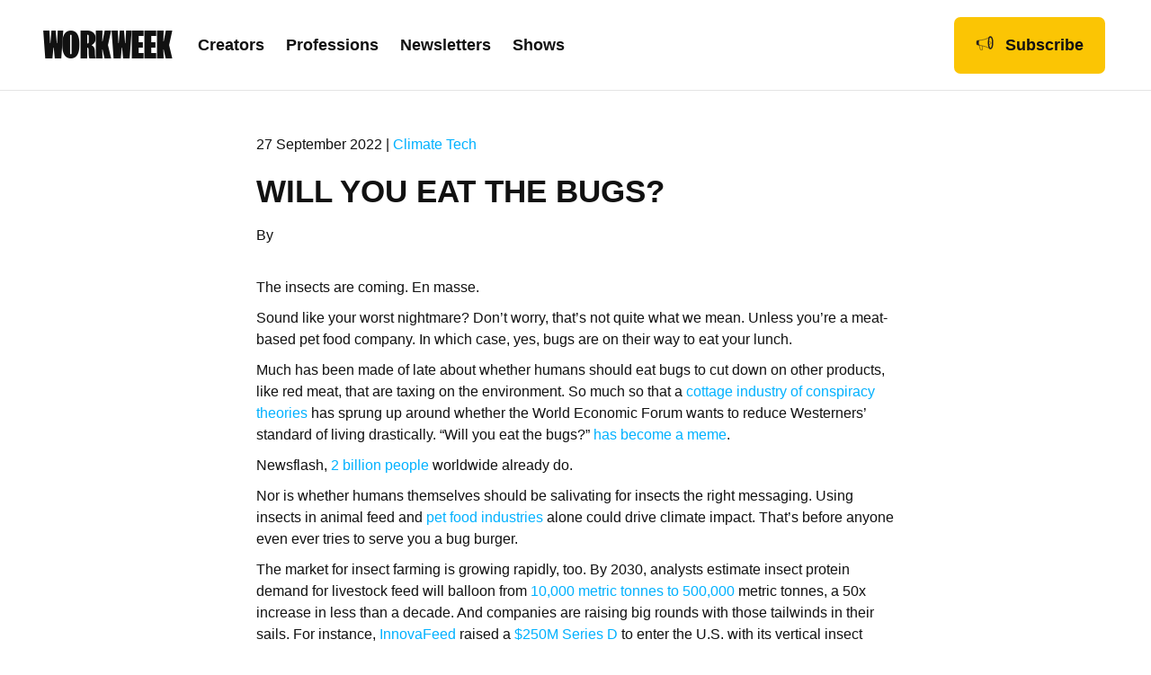

--- FILE ---
content_type: text/html; charset=UTF-8
request_url: https://workweek.com/2022/09/27/will-you-eat-the-bugs/
body_size: 25644
content:
<!DOCTYPE html>
<html lang="en-US">
<head>
<meta charset="UTF-8" />
<meta name='viewport' content='width=device-width, initial-scale=1.0' />
<meta http-equiv='X-UA-Compatible' content='IE=edge' />
<link rel="profile" href="https://gmpg.org/xfn/11" />
<script src="https://cdn.optimizely.com/js/23371330766.js" defer></script>

            <script>
                MD5=function(_){function $(_,$){var r,n,o,t,e;return o=2147483648&_,t=2147483648&$,r=1073741824&_,n=1073741824&$,e=(1073741823&_)+(1073741823&$),r&n?2147483648^e^o^t:r|n?1073741824&e?3221225472^e^o^t:1073741824^e^o^t:e^o^t}function r(_,r,n,o,t,e,u){return _=$(_,$($(r&n|~r&o,t),u)),$(_<<e|_>>>32-e,r)}function n(_,r,n,o,t,e,u){return _=$(_,$($(r&o|n&~o,t),u)),$(_<<e|_>>>32-e,r)}function o(_,r,n,o,t,e,u){return _=$(_,$($(r^n^o,t),u)),$(_<<e|_>>>32-e,r)}function t(_,r,n,o,t,e,u){return _=$(_,$($(n^(r|~o),t),u)),$(_<<e|_>>>32-e,r)}function e(_){var $,r="",n="";for($=0;3>=$;$++)r+=(n="0"+(n=_>>>8*$&255).toString(16)).substr(n.length-2,2);return r}var u,f,a,C,c,h,i,d,v=[];for(v=function(_){var $,r=_.length;$=r+8;for(var n=16*(($-$%64)/64+1),o=Array(n-1),t=0,e=0;e<r;)$=(e-e%4)/4,t=e%4*8,o[$]|=_.charCodeAt(e)<<t,e++;return $=(e-e%4)/4,o[$]|=128<<e%4*8,o[n-2]=r<<3,o[n-1]=r>>>29,o}(_=function(_){_=_.replace(/\r\n/g,"\n");for(var $="",r=0;r<_.length;r++){var n=_.charCodeAt(r);128>n?$+=String.fromCharCode(n):(127<n&&2048>n?$+=String.fromCharCode(n>>6|192):($+=String.fromCharCode(n>>12|224),$+=String.fromCharCode(n>>6&63|128)),$+=String.fromCharCode(63&n|128))}return $}(_)),c=1732584193,h=4023233417,i=2562383102,d=271733878,_=0;_<v.length;_+=16)u=c,f=h,a=i,C=d,c=r(c,h,i,d,v[_+0],7,3614090360),d=r(d,c,h,i,v[_+1],12,3905402710),i=r(i,d,c,h,v[_+2],17,606105819),h=r(h,i,d,c,v[_+3],22,3250441966),c=r(c,h,i,d,v[_+4],7,4118548399),d=r(d,c,h,i,v[_+5],12,1200080426),i=r(i,d,c,h,v[_+6],17,2821735955),h=r(h,i,d,c,v[_+7],22,4249261313),c=r(c,h,i,d,v[_+8],7,1770035416),d=r(d,c,h,i,v[_+9],12,2336552879),i=r(i,d,c,h,v[_+10],17,4294925233),h=r(h,i,d,c,v[_+11],22,2304563134),c=r(c,h,i,d,v[_+12],7,1804603682),d=r(d,c,h,i,v[_+13],12,4254626195),i=r(i,d,c,h,v[_+14],17,2792965006),h=r(h,i,d,c,v[_+15],22,1236535329),c=n(c,h,i,d,v[_+1],5,4129170786),d=n(d,c,h,i,v[_+6],9,3225465664),i=n(i,d,c,h,v[_+11],14,643717713),h=n(h,i,d,c,v[_+0],20,3921069994),c=n(c,h,i,d,v[_+5],5,3593408605),d=n(d,c,h,i,v[_+10],9,38016083),i=n(i,d,c,h,v[_+15],14,3634488961),h=n(h,i,d,c,v[_+4],20,3889429448),c=n(c,h,i,d,v[_+9],5,568446438),d=n(d,c,h,i,v[_+14],9,3275163606),i=n(i,d,c,h,v[_+3],14,4107603335),h=n(h,i,d,c,v[_+8],20,1163531501),c=n(c,h,i,d,v[_+13],5,2850285829),d=n(d,c,h,i,v[_+2],9,4243563512),i=n(i,d,c,h,v[_+7],14,1735328473),h=n(h,i,d,c,v[_+12],20,2368359562),c=o(c,h,i,d,v[_+5],4,4294588738),d=o(d,c,h,i,v[_+8],11,2272392833),i=o(i,d,c,h,v[_+11],16,1839030562),h=o(h,i,d,c,v[_+14],23,4259657740),c=o(c,h,i,d,v[_+1],4,2763975236),d=o(d,c,h,i,v[_+4],11,1272893353),i=o(i,d,c,h,v[_+7],16,4139469664),h=o(h,i,d,c,v[_+10],23,3200236656),c=o(c,h,i,d,v[_+13],4,681279174),d=o(d,c,h,i,v[_+0],11,3936430074),i=o(i,d,c,h,v[_+3],16,3572445317),h=o(h,i,d,c,v[_+6],23,76029189),c=o(c,h,i,d,v[_+9],4,3654602809),d=o(d,c,h,i,v[_+12],11,3873151461),i=o(i,d,c,h,v[_+15],16,530742520),h=o(h,i,d,c,v[_+2],23,3299628645),c=t(c,h,i,d,v[_+0],6,4096336452),d=t(d,c,h,i,v[_+7],10,1126891415),i=t(i,d,c,h,v[_+14],15,2878612391),h=t(h,i,d,c,v[_+5],21,4237533241),c=t(c,h,i,d,v[_+12],6,1700485571),d=t(d,c,h,i,v[_+3],10,2399980690),i=t(i,d,c,h,v[_+10],15,4293915773),h=t(h,i,d,c,v[_+1],21,2240044497),c=t(c,h,i,d,v[_+8],6,1873313359),d=t(d,c,h,i,v[_+15],10,4264355552),i=t(i,d,c,h,v[_+6],15,2734768916),h=t(h,i,d,c,v[_+13],21,1309151649),c=t(c,h,i,d,v[_+4],6,4149444226),d=t(d,c,h,i,v[_+11],10,3174756917),i=t(i,d,c,h,v[_+2],15,718787259),h=t(h,i,d,c,v[_+9],21,3951481745),c=$(c,u),h=$(h,f),i=$(i,a),d=$(d,C);return(e(c)+e(h)+e(i)+e(d)).toLowerCase()};
            
                //Retrieve Specfic Cookie
                function getCookie(cname) {
                    const cookies = Object.fromEntries(
                        document.cookie.split(/; /).map(c => {
                            const [key, v] = c.split('=', 2);
                            return [key, decodeURIComponent(v)];
                        }),
                    );
                    return cookies[cname] || '';
                }
                
                //Set Cookie
                function setCookie(cname, cvalue, exdays = 999) {
                    const d = new Date();
                    d.setTime(d.getTime() + exdays * 24 * 60 * 60 * 1000);
                    const expires = 'expires=' + d.toUTCString();
                    document.cookie = cname + '=' + cvalue + ';' + expires + ';path=/';
                }
            
                function UUID( str ) {
                    str = MD5(btoa(str.replace('-', '')).toLocaleLowerCase());
                    return 'xxxxxxxx-xxxx-4xxx-xxxx-xxxxxxxxxxxx'.replace(/[x]/g, function(c, p) {
                        return str[p % str.length];
                    });
                }
            </script>
            
            <script>
                window.visitorUuid = getCookie('ww_visitor_uuid');
                window.pageviewUuid = UUID( new Date().getTime() + window.visitorUuid + document.location.href);
            
                if ( typeof window.visitorUuid === 'undefined' || window.visitorUuid === '' ) {
                    // Initialize the agent at application startup.
                    const fpPromise = import('https://openfpcdn.io/fingerprintjs/v3')
                    .then(FingerprintJS => FingerprintJS.load())
            
                    fpPromise
                    .then(fp => fp.get())
                    .then(result => {
                        window.visitorUuid = result.visitorId;
                        setCookie('ww_visitor_uuid', window.visitorUuid, 365);
                        analytics.ready(function() {
                            var user   = analytics.user();
var traits = user.traits();
if ( traits.last_visit ) {
    if ( traits.last_visit < new Date().getTime() - 1800000 ) {
        traits.session_index = traits.session_index + 1;
    } else {
        traits.session_index = traits.session_index;
    }
    traits.last_visit = new Date().getTime();
    user.traits(traits);
} else {
    traits.last_visit = new Date().getTime();
    traits.session_index = 1;
    user.traits(traits);
}                                analytics.page({
        "creator_brand": "Nick Van Osdol",
        "device_id": window.visitorUuid,
        "environment": "production",
        "page_type": "article",
        "pageview_id": window.pageviewUuid,
        "session_index": traits.session_index
    });                        });
                    })
                }
                
            </script>
            
            <script type="pmdelayedscript" data-cfasync="false" data-no-optimize="1" data-no-defer="1" data-no-minify="1">
                !function(){var analytics=window.analytics=window.analytics||[];if(!analytics.initialize)if(analytics.invoked)window.console&&console.error&&console.error("Segment snippet included twice.");else{analytics.invoked=!0;analytics.methods=["trackSubmit","trackClick","trackLink","trackForm","pageview","identify","reset","group","track","ready","alias","debug","page","once","off","on","addSourceMiddleware","addIntegrationMiddleware","setAnonymousId","addDestinationMiddleware"];analytics.factory=function(e){return function(){var t=Array.prototype.slice.call(arguments);t.unshift(e);analytics.push(t);return analytics}};for(var e=0;e<analytics.methods.length;e++){var key=analytics.methods[e];analytics[key]=analytics.factory(key)}analytics.load=function(key,e){var t=document.createElement("script");t.type="text/javascript";t.async=!0;t.src="https://segment-cdn.workweek.com/analytics.js/v1/" + key + "/analytics.min.js";var n=document.getElementsByTagName("script")[0];n.parentNode.insertBefore(t,n);analytics._loadOptions=e};analytics._writeKey="Vn2xuXcLacaMk3DcVwBp1aPIebUFJmw7";;analytics.SNIPPET_VERSION="4.15.3";
                    analytics.load("Vn2xuXcLacaMk3DcVwBp1aPIebUFJmw7");                }}();
            
                if ( typeof window.visitorUuid !== 'undefined' && window.visitorUuid !== '' ) {
                    analytics.ready(function() {
                var user   = analytics.user();
var traits = user.traits();
if ( traits.last_visit ) {
    if ( traits.last_visit < new Date().getTime() - 1800000 ) {
        traits.session_index = traits.session_index + 1;
    } else {
        traits.session_index = traits.session_index;
    }
    traits.last_visit = new Date().getTime();
    user.traits(traits);
} else {
    traits.last_visit = new Date().getTime();
    traits.session_index = 1;
    user.traits(traits);
}                    analytics.page({
        "creator_brand": "Nick Van Osdol",
        "device_id": window.visitorUuid,
        "environment": "production",
        "page_type": "article",
        "pageview_id": window.pageviewUuid,
        "session_index": traits.session_index
    });                    });
                }
            
            </script>
        <meta name='robots' content='index, follow, max-image-preview:large, max-snippet:-1, max-video-preview:-1' />
	<style>img:is([sizes="auto" i], [sizes^="auto," i]) { contain-intrinsic-size: 3000px 1500px }</style>
	
<!-- Google Tag Manager for WordPress by gtm4wp.com -->
<script data-cfasync="false" data-pagespeed-no-defer>
	var gtm4wp_datalayer_name = "dataLayer";
	var dataLayer = dataLayer || [];
</script>
<!-- End Google Tag Manager for WordPress by gtm4wp.com -->
<!-- Social Warfare v4.5.6 https://warfareplugins.com - BEGINNING OF OUTPUT -->
<style>
	@font-face {
		font-family: "sw-icon-font";
		src:url("https://workweek.com/wp-content/plugins/social-warfare/assets/fonts/sw-icon-font.eot?ver=4.5.6");
		src:url("https://workweek.com/wp-content/plugins/social-warfare/assets/fonts/sw-icon-font.eot?ver=4.5.6#iefix") format("embedded-opentype"),
		url("https://workweek.com/wp-content/plugins/social-warfare/assets/fonts/sw-icon-font.woff?ver=4.5.6") format("woff"),
		url("https://workweek.com/wp-content/plugins/social-warfare/assets/fonts/sw-icon-font.ttf?ver=4.5.6") format("truetype"),
		url("https://workweek.com/wp-content/plugins/social-warfare/assets/fonts/sw-icon-font.svg?ver=4.5.6#1445203416") format("svg");
		font-weight: normal;
		font-style: normal;
		font-display:block;
	}
</style>
<!-- Social Warfare v4.5.6 https://warfareplugins.com - END OF OUTPUT -->


	<!-- This site is optimized with the Yoast SEO plugin v26.3 - https://yoast.com/wordpress/plugins/seo/ -->
	<title>Will you eat the bugs? -</title>
	<meta name="description" content="Insect cultivation turns into a new frontier for climate tech." />
	<link rel="canonical" href="https://workweek.com/2022/09/27/will-you-eat-the-bugs/" />
	<meta property="og:locale" content="en_US" />
	<meta property="og:type" content="article" />
	<meta property="og:title" content="Will you eat the bugs? -" />
	<meta property="og:description" content="Insect cultivation turns into a new frontier for climate tech." />
	<meta property="og:url" content="https://workweek.com/2022/09/27/will-you-eat-the-bugs/" />
	<meta property="article:published_time" content="2022-09-27T20:26:59+00:00" />
	<meta property="article:modified_time" content="2022-09-28T15:37:43+00:00" />
	<meta property="og:image" content="https://workweek.com/wp-content/uploads/2022/07/Keep-Cool.png" />
	<meta property="og:image:width" content="1600" />
	<meta property="og:image:height" content="836" />
	<meta property="og:image:type" content="image/png" />
	<meta name="twitter:card" content="summary_large_image" />
	<meta name="twitter:label1" content="Written by" />
	<meta name="twitter:data1" content="" />
	<meta name="twitter:label2" content="Est. reading time" />
	<meta name="twitter:data2" content="8 minutes" />
	<script type="application/ld+json" class="yoast-schema-graph">{"@context":"https://schema.org","@graph":[{"@type":"Article","@id":"https://workweek.com/2022/09/27/will-you-eat-the-bugs/#article","isPartOf":{"@id":"https://workweek.com/2022/09/27/will-you-eat-the-bugs/"},"author":{"name":"","@id":""},"headline":"Will you eat the bugs?","datePublished":"2022-09-27T20:26:59+00:00","dateModified":"2022-09-28T15:37:43+00:00","mainEntityOfPage":{"@id":"https://workweek.com/2022/09/27/will-you-eat-the-bugs/"},"wordCount":1658,"publisher":{"@id":"https://workweek.com/#organization"},"image":{"@id":"https://workweek.com/2022/09/27/will-you-eat-the-bugs/#primaryimage"},"thumbnailUrl":"https://workweek.com/wp-content/uploads/2022/07/Keep-Cool.png","keywords":["Bugs","Climate Tech","Farming","Insects"],"articleSection":["Posts"],"inLanguage":"en-US"},{"@type":"WebPage","@id":"https://workweek.com/2022/09/27/will-you-eat-the-bugs/","url":"https://workweek.com/2022/09/27/will-you-eat-the-bugs/","name":"Will you eat the bugs? -","isPartOf":{"@id":"https://workweek.com/#website"},"primaryImageOfPage":{"@id":"https://workweek.com/2022/09/27/will-you-eat-the-bugs/#primaryimage"},"image":{"@id":"https://workweek.com/2022/09/27/will-you-eat-the-bugs/#primaryimage"},"thumbnailUrl":"https://workweek.com/wp-content/uploads/2022/07/Keep-Cool.png","datePublished":"2022-09-27T20:26:59+00:00","dateModified":"2022-09-28T15:37:43+00:00","description":"Insect cultivation turns into a new frontier for climate tech.","breadcrumb":{"@id":"https://workweek.com/2022/09/27/will-you-eat-the-bugs/#breadcrumb"},"inLanguage":"en-US","potentialAction":[{"@type":"ReadAction","target":["https://workweek.com/2022/09/27/will-you-eat-the-bugs/"]}]},{"@type":"ImageObject","inLanguage":"en-US","@id":"https://workweek.com/2022/09/27/will-you-eat-the-bugs/#primaryimage","url":"https://workweek.com/wp-content/uploads/2022/07/Keep-Cool.png","contentUrl":"https://workweek.com/wp-content/uploads/2022/07/Keep-Cool.png","width":1600,"height":836},{"@type":"BreadcrumbList","@id":"https://workweek.com/2022/09/27/will-you-eat-the-bugs/#breadcrumb","itemListElement":[{"@type":"ListItem","position":1,"name":"Home","item":"https://workweek.com/"},{"@type":"ListItem","position":2,"name":"Will you eat the bugs?"}]},{"@type":"WebSite","@id":"https://workweek.com/#website","url":"https://workweek.com/","name":"","description":"","publisher":{"@id":"https://workweek.com/#organization"},"potentialAction":[{"@type":"SearchAction","target":{"@type":"EntryPoint","urlTemplate":"https://workweek.com/?s={search_term_string}"},"query-input":{"@type":"PropertyValueSpecification","valueRequired":true,"valueName":"search_term_string"}}],"inLanguage":"en-US"},{"@type":"Organization","@id":"https://workweek.com/#organization","name":"Workweek Media","url":"https://workweek.com/","logo":{"@type":"ImageObject","inLanguage":"en-US","@id":"https://workweek.com/#/schema/logo/image/","url":"https://workweek.com/wp-content/uploads/2021/12/Workweek_SecondaryLogo_Green_Large.png","contentUrl":"https://workweek.com/wp-content/uploads/2021/12/Workweek_SecondaryLogo_Green_Large.png","width":3312,"height":3024,"caption":"Workweek Media"},"image":{"@id":"https://workweek.com/#/schema/logo/image/"}},{"@type":"Person","@id":"","url":"https://workweek.com/author/"}]}</script>
	<!-- / Yoast SEO plugin. -->


<link rel='dns-prefetch' href='//pro.fontawesome.com' />
<link rel="alternate" type="application/rss+xml" title=" &raquo; Feed" href="https://workweek.com/feed/" />
<link rel="alternate" type="application/rss+xml" title=" &raquo; Comments Feed" href="https://workweek.com/comments/feed/" />
<script type="pmdelayedscript" data-cfasync="false" data-no-optimize="1" data-no-defer="1" data-no-minify="1">
window._wpemojiSettings = {"baseUrl":"https:\/\/s.w.org\/images\/core\/emoji\/16.0.1\/72x72\/","ext":".png","svgUrl":"https:\/\/s.w.org\/images\/core\/emoji\/16.0.1\/svg\/","svgExt":".svg","source":{"concatemoji":"https:\/\/workweek.com\/wp-includes\/js\/wp-emoji-release.min.js?ver=6.8.3"}};
/*! This file is auto-generated */
!function(s,n){var o,i,e;function c(e){try{var t={supportTests:e,timestamp:(new Date).valueOf()};sessionStorage.setItem(o,JSON.stringify(t))}catch(e){}}function p(e,t,n){e.clearRect(0,0,e.canvas.width,e.canvas.height),e.fillText(t,0,0);var t=new Uint32Array(e.getImageData(0,0,e.canvas.width,e.canvas.height).data),a=(e.clearRect(0,0,e.canvas.width,e.canvas.height),e.fillText(n,0,0),new Uint32Array(e.getImageData(0,0,e.canvas.width,e.canvas.height).data));return t.every(function(e,t){return e===a[t]})}function u(e,t){e.clearRect(0,0,e.canvas.width,e.canvas.height),e.fillText(t,0,0);for(var n=e.getImageData(16,16,1,1),a=0;a<n.data.length;a++)if(0!==n.data[a])return!1;return!0}function f(e,t,n,a){switch(t){case"flag":return n(e,"\ud83c\udff3\ufe0f\u200d\u26a7\ufe0f","\ud83c\udff3\ufe0f\u200b\u26a7\ufe0f")?!1:!n(e,"\ud83c\udde8\ud83c\uddf6","\ud83c\udde8\u200b\ud83c\uddf6")&&!n(e,"\ud83c\udff4\udb40\udc67\udb40\udc62\udb40\udc65\udb40\udc6e\udb40\udc67\udb40\udc7f","\ud83c\udff4\u200b\udb40\udc67\u200b\udb40\udc62\u200b\udb40\udc65\u200b\udb40\udc6e\u200b\udb40\udc67\u200b\udb40\udc7f");case"emoji":return!a(e,"\ud83e\udedf")}return!1}function g(e,t,n,a){var r="undefined"!=typeof WorkerGlobalScope&&self instanceof WorkerGlobalScope?new OffscreenCanvas(300,150):s.createElement("canvas"),o=r.getContext("2d",{willReadFrequently:!0}),i=(o.textBaseline="top",o.font="600 32px Arial",{});return e.forEach(function(e){i[e]=t(o,e,n,a)}),i}function t(e){var t=s.createElement("script");t.src=e,t.defer=!0,s.head.appendChild(t)}"undefined"!=typeof Promise&&(o="wpEmojiSettingsSupports",i=["flag","emoji"],n.supports={everything:!0,everythingExceptFlag:!0},e=new Promise(function(e){s.addEventListener("DOMContentLoaded",e,{once:!0})}),new Promise(function(t){var n=function(){try{var e=JSON.parse(sessionStorage.getItem(o));if("object"==typeof e&&"number"==typeof e.timestamp&&(new Date).valueOf()<e.timestamp+604800&&"object"==typeof e.supportTests)return e.supportTests}catch(e){}return null}();if(!n){if("undefined"!=typeof Worker&&"undefined"!=typeof OffscreenCanvas&&"undefined"!=typeof URL&&URL.createObjectURL&&"undefined"!=typeof Blob)try{var e="postMessage("+g.toString()+"("+[JSON.stringify(i),f.toString(),p.toString(),u.toString()].join(",")+"));",a=new Blob([e],{type:"text/javascript"}),r=new Worker(URL.createObjectURL(a),{name:"wpTestEmojiSupports"});return void(r.onmessage=function(e){c(n=e.data),r.terminate(),t(n)})}catch(e){}c(n=g(i,f,p,u))}t(n)}).then(function(e){for(var t in e)n.supports[t]=e[t],n.supports.everything=n.supports.everything&&n.supports[t],"flag"!==t&&(n.supports.everythingExceptFlag=n.supports.everythingExceptFlag&&n.supports[t]);n.supports.everythingExceptFlag=n.supports.everythingExceptFlag&&!n.supports.flag,n.DOMReady=!1,n.readyCallback=function(){n.DOMReady=!0}}).then(function(){return e}).then(function(){var e;n.supports.everything||(n.readyCallback(),(e=n.source||{}).concatemoji?t(e.concatemoji):e.wpemoji&&e.twemoji&&(t(e.twemoji),t(e.wpemoji)))}))}((window,document),window._wpemojiSettings);
</script>
<link rel='stylesheet' id='social-warfare-block-css-css' href='https://workweek.com/wp-content/plugins/social-warfare/assets/js/post-editor/dist/blocks.style.build.css?ver=6.8.3' media='all' />
<style id='wp-emoji-styles-inline-css'>

	img.wp-smiley, img.emoji {
		display: inline !important;
		border: none !important;
		box-shadow: none !important;
		height: 1em !important;
		width: 1em !important;
		margin: 0 0.07em !important;
		vertical-align: -0.1em !important;
		background: none !important;
		padding: 0 !important;
	}
</style>
<link rel='stylesheet' id='wp-block-library-css' href='https://workweek.com/wp-includes/css/dist/block-library/style.min.css?ver=6.8.3' media='all' />
<style id='wp-block-library-theme-inline-css'>
.wp-block-audio :where(figcaption){color:#555;font-size:13px;text-align:center}.is-dark-theme .wp-block-audio :where(figcaption){color:#ffffffa6}.wp-block-audio{margin:0 0 1em}.wp-block-code{border:1px solid #ccc;border-radius:4px;font-family:Menlo,Consolas,monaco,monospace;padding:.8em 1em}.wp-block-embed :where(figcaption){color:#555;font-size:13px;text-align:center}.is-dark-theme .wp-block-embed :where(figcaption){color:#ffffffa6}.wp-block-embed{margin:0 0 1em}.blocks-gallery-caption{color:#555;font-size:13px;text-align:center}.is-dark-theme .blocks-gallery-caption{color:#ffffffa6}:root :where(.wp-block-image figcaption){color:#555;font-size:13px;text-align:center}.is-dark-theme :root :where(.wp-block-image figcaption){color:#ffffffa6}.wp-block-image{margin:0 0 1em}.wp-block-pullquote{border-bottom:4px solid;border-top:4px solid;color:currentColor;margin-bottom:1.75em}.wp-block-pullquote cite,.wp-block-pullquote footer,.wp-block-pullquote__citation{color:currentColor;font-size:.8125em;font-style:normal;text-transform:uppercase}.wp-block-quote{border-left:.25em solid;margin:0 0 1.75em;padding-left:1em}.wp-block-quote cite,.wp-block-quote footer{color:currentColor;font-size:.8125em;font-style:normal;position:relative}.wp-block-quote:where(.has-text-align-right){border-left:none;border-right:.25em solid;padding-left:0;padding-right:1em}.wp-block-quote:where(.has-text-align-center){border:none;padding-left:0}.wp-block-quote.is-large,.wp-block-quote.is-style-large,.wp-block-quote:where(.is-style-plain){border:none}.wp-block-search .wp-block-search__label{font-weight:700}.wp-block-search__button{border:1px solid #ccc;padding:.375em .625em}:where(.wp-block-group.has-background){padding:1.25em 2.375em}.wp-block-separator.has-css-opacity{opacity:.4}.wp-block-separator{border:none;border-bottom:2px solid;margin-left:auto;margin-right:auto}.wp-block-separator.has-alpha-channel-opacity{opacity:1}.wp-block-separator:not(.is-style-wide):not(.is-style-dots){width:100px}.wp-block-separator.has-background:not(.is-style-dots){border-bottom:none;height:1px}.wp-block-separator.has-background:not(.is-style-wide):not(.is-style-dots){height:2px}.wp-block-table{margin:0 0 1em}.wp-block-table td,.wp-block-table th{word-break:normal}.wp-block-table :where(figcaption){color:#555;font-size:13px;text-align:center}.is-dark-theme .wp-block-table :where(figcaption){color:#ffffffa6}.wp-block-video :where(figcaption){color:#555;font-size:13px;text-align:center}.is-dark-theme .wp-block-video :where(figcaption){color:#ffffffa6}.wp-block-video{margin:0 0 1em}:root :where(.wp-block-template-part.has-background){margin-bottom:0;margin-top:0;padding:1.25em 2.375em}
</style>
<style id='classic-theme-styles-inline-css'>
/*! This file is auto-generated */
.wp-block-button__link{color:#fff;background-color:#32373c;border-radius:9999px;box-shadow:none;text-decoration:none;padding:calc(.667em + 2px) calc(1.333em + 2px);font-size:1.125em}.wp-block-file__button{background:#32373c;color:#fff;text-decoration:none}
</style>
<link rel='stylesheet' id='cb-carousel-style-css' href='https://workweek.com/wp-content/plugins/carousel-block/blocks/../build/carousel-legacy/style-index.css?ver=2.0.5' media='all' />
<style id='cb-carousel-v2-style-inline-css'>
.wp-block-cb-carousel-v2{position:relative}.wp-block-cb-carousel-v2[data-cb-pagination=true] .swiper-horizontal{margin-bottom:calc(var(--wp--custom--carousel-block--pagination-bullet-size, 8px)*4)}.wp-block-cb-carousel-v2 .cb-button-next,.wp-block-cb-carousel-v2 .cb-button-prev{color:var(--wp--custom--carousel-block--navigation-color,#000);height:var(--wp--custom--carousel-block--navigation-size,22px);margin-top:calc(0px - var(--wp--custom--carousel-block--navigation-size, 22px)/2);width:calc(var(--wp--custom--carousel-block--navigation-size, 22px)/44*27)}.wp-block-cb-carousel-v2 .cb-button-next:after,.wp-block-cb-carousel-v2 .cb-button-prev:after{font-size:var(--wp--custom--carousel-block--navigation-size,22px)}.wp-block-cb-carousel-v2 .cb-button-prev,.wp-block-cb-carousel-v2.cb-rtl .cb-button-next{left:calc(var(--wp--custom--carousel-block--navigation-size, 22px)*-1/44*27 - var(--wp--custom--carousel-block--navigation-sides-offset, 10px));right:auto}.wp-block-cb-carousel-v2 .cb-button-next,.wp-block-cb-carousel-v2.cb-rtl .cb-button-prev{left:auto;right:calc(var(--wp--custom--carousel-block--navigation-size, 22px)*-1/44*27 - var(--wp--custom--carousel-block--navigation-sides-offset, 10px))}.wp-block-cb-carousel-v2.cb-rtl .cb-button-next,.wp-block-cb-carousel-v2.cb-rtl .cb-button-prev{transform:scaleX(-1)}.wp-block-cb-carousel-v2 .cb-pagination.swiper-pagination-horizontal{bottom:calc(var(--wp--custom--carousel-block--pagination-bullet-size, 8px)*-2.5);display:flex;justify-content:center;top:var(--wp--custom--carousel-block--pagination-top,auto)}.wp-block-cb-carousel-v2 .cb-pagination.swiper-pagination-horizontal.swiper-pagination-bullets .cb-pagination-bullet{margin:0 var(--wp--custom--carousel-block--pagination-bullet-horizontal-gap,4px)}.wp-block-cb-carousel-v2 .cb-pagination .cb-pagination-bullet{background:var(--wp--custom--carousel-block--pagination-bullet-color,#999);height:var(--wp--custom--carousel-block--pagination-bullet-size,8px);opacity:var(--wp--custom--carousel-block--pagination-bullet-opacity,.5);width:var(--wp--custom--carousel-block--pagination-bullet-size,8px)}.wp-block-cb-carousel-v2 .cb-pagination .cb-pagination-bullet.swiper-pagination-bullet-active{background:var(--wp--custom--carousel-block--pagination-bullet-active-color,#000);opacity:var(--wp--custom--carousel-block--pagination-bullet-active-opacity,1)}.wp-block-cb-carousel-v2.alignfull .cb-button-next,.wp-block-cb-carousel-v2.alignfull .cb-button-prev{color:var(--wp--custom--carousel-block--navigation-alignfull-color,#000)}.wp-block-cb-carousel-v2.alignfull .cb-button-prev,.wp-block-cb-carousel-v2.alignfull.cb-rtl .cb-button-next{left:var(--wp--custom--carousel-block--navigation-sides-offset,10px);right:auto}.wp-block-cb-carousel-v2.alignfull .cb-button-next,.wp-block-cb-carousel-v2.alignfull.cb-rtl .cb-button-prev{left:auto;right:var(--wp--custom--carousel-block--navigation-sides-offset,10px)}.wp-block-cb-carousel-v2 .wp-block-image{margin-bottom:var(--wp--custom--carousel-block--image-margin-bottom,0);margin-top:var(--wp--custom--carousel-block--image-margin-top,0)}.wp-block-cb-carousel-v2 .wp-block-cover{margin-bottom:var(--wp--custom--carousel-block--cover-margin-bottom,0);margin-top:var(--wp--custom--carousel-block--cover-margin-top,0)}.wp-block-cb-carousel-v2 .wp-block-cover.aligncenter,.wp-block-cb-carousel-v2 .wp-block-image.aligncenter{margin-left:auto!important;margin-right:auto!important}

</style>
<style id='global-styles-inline-css'>
:root{--wp--preset--aspect-ratio--square: 1;--wp--preset--aspect-ratio--4-3: 4/3;--wp--preset--aspect-ratio--3-4: 3/4;--wp--preset--aspect-ratio--3-2: 3/2;--wp--preset--aspect-ratio--2-3: 2/3;--wp--preset--aspect-ratio--16-9: 16/9;--wp--preset--aspect-ratio--9-16: 9/16;--wp--preset--color--black: #000000;--wp--preset--color--cyan-bluish-gray: #abb8c3;--wp--preset--color--white: #ffffff;--wp--preset--color--pale-pink: #f78da7;--wp--preset--color--vivid-red: #cf2e2e;--wp--preset--color--luminous-vivid-orange: #ff6900;--wp--preset--color--luminous-vivid-amber: #fcb900;--wp--preset--color--light-green-cyan: #7bdcb5;--wp--preset--color--vivid-green-cyan: #00d084;--wp--preset--color--pale-cyan-blue: #8ed1fc;--wp--preset--color--vivid-cyan-blue: #0693e3;--wp--preset--color--vivid-purple: #9b51e0;--wp--preset--gradient--vivid-cyan-blue-to-vivid-purple: linear-gradient(135deg,rgba(6,147,227,1) 0%,rgb(155,81,224) 100%);--wp--preset--gradient--light-green-cyan-to-vivid-green-cyan: linear-gradient(135deg,rgb(122,220,180) 0%,rgb(0,208,130) 100%);--wp--preset--gradient--luminous-vivid-amber-to-luminous-vivid-orange: linear-gradient(135deg,rgba(252,185,0,1) 0%,rgba(255,105,0,1) 100%);--wp--preset--gradient--luminous-vivid-orange-to-vivid-red: linear-gradient(135deg,rgba(255,105,0,1) 0%,rgb(207,46,46) 100%);--wp--preset--gradient--very-light-gray-to-cyan-bluish-gray: linear-gradient(135deg,rgb(238,238,238) 0%,rgb(169,184,195) 100%);--wp--preset--gradient--cool-to-warm-spectrum: linear-gradient(135deg,rgb(74,234,220) 0%,rgb(151,120,209) 20%,rgb(207,42,186) 40%,rgb(238,44,130) 60%,rgb(251,105,98) 80%,rgb(254,248,76) 100%);--wp--preset--gradient--blush-light-purple: linear-gradient(135deg,rgb(255,206,236) 0%,rgb(152,150,240) 100%);--wp--preset--gradient--blush-bordeaux: linear-gradient(135deg,rgb(254,205,165) 0%,rgb(254,45,45) 50%,rgb(107,0,62) 100%);--wp--preset--gradient--luminous-dusk: linear-gradient(135deg,rgb(255,203,112) 0%,rgb(199,81,192) 50%,rgb(65,88,208) 100%);--wp--preset--gradient--pale-ocean: linear-gradient(135deg,rgb(255,245,203) 0%,rgb(182,227,212) 50%,rgb(51,167,181) 100%);--wp--preset--gradient--electric-grass: linear-gradient(135deg,rgb(202,248,128) 0%,rgb(113,206,126) 100%);--wp--preset--gradient--midnight: linear-gradient(135deg,rgb(2,3,129) 0%,rgb(40,116,252) 100%);--wp--preset--font-size--small: 13px;--wp--preset--font-size--medium: 20px;--wp--preset--font-size--large: 36px;--wp--preset--font-size--x-large: 42px;--wp--preset--spacing--20: 0.44rem;--wp--preset--spacing--30: 0.67rem;--wp--preset--spacing--40: 1rem;--wp--preset--spacing--50: 1.5rem;--wp--preset--spacing--60: 2.25rem;--wp--preset--spacing--70: 3.38rem;--wp--preset--spacing--80: 5.06rem;--wp--preset--shadow--natural: 6px 6px 9px rgba(0, 0, 0, 0.2);--wp--preset--shadow--deep: 12px 12px 50px rgba(0, 0, 0, 0.4);--wp--preset--shadow--sharp: 6px 6px 0px rgba(0, 0, 0, 0.2);--wp--preset--shadow--outlined: 6px 6px 0px -3px rgba(255, 255, 255, 1), 6px 6px rgba(0, 0, 0, 1);--wp--preset--shadow--crisp: 6px 6px 0px rgba(0, 0, 0, 1);}:where(.is-layout-flex){gap: 0.5em;}:where(.is-layout-grid){gap: 0.5em;}body .is-layout-flex{display: flex;}.is-layout-flex{flex-wrap: wrap;align-items: center;}.is-layout-flex > :is(*, div){margin: 0;}body .is-layout-grid{display: grid;}.is-layout-grid > :is(*, div){margin: 0;}:where(.wp-block-columns.is-layout-flex){gap: 2em;}:where(.wp-block-columns.is-layout-grid){gap: 2em;}:where(.wp-block-post-template.is-layout-flex){gap: 1.25em;}:where(.wp-block-post-template.is-layout-grid){gap: 1.25em;}.has-black-color{color: var(--wp--preset--color--black) !important;}.has-cyan-bluish-gray-color{color: var(--wp--preset--color--cyan-bluish-gray) !important;}.has-white-color{color: var(--wp--preset--color--white) !important;}.has-pale-pink-color{color: var(--wp--preset--color--pale-pink) !important;}.has-vivid-red-color{color: var(--wp--preset--color--vivid-red) !important;}.has-luminous-vivid-orange-color{color: var(--wp--preset--color--luminous-vivid-orange) !important;}.has-luminous-vivid-amber-color{color: var(--wp--preset--color--luminous-vivid-amber) !important;}.has-light-green-cyan-color{color: var(--wp--preset--color--light-green-cyan) !important;}.has-vivid-green-cyan-color{color: var(--wp--preset--color--vivid-green-cyan) !important;}.has-pale-cyan-blue-color{color: var(--wp--preset--color--pale-cyan-blue) !important;}.has-vivid-cyan-blue-color{color: var(--wp--preset--color--vivid-cyan-blue) !important;}.has-vivid-purple-color{color: var(--wp--preset--color--vivid-purple) !important;}.has-black-background-color{background-color: var(--wp--preset--color--black) !important;}.has-cyan-bluish-gray-background-color{background-color: var(--wp--preset--color--cyan-bluish-gray) !important;}.has-white-background-color{background-color: var(--wp--preset--color--white) !important;}.has-pale-pink-background-color{background-color: var(--wp--preset--color--pale-pink) !important;}.has-vivid-red-background-color{background-color: var(--wp--preset--color--vivid-red) !important;}.has-luminous-vivid-orange-background-color{background-color: var(--wp--preset--color--luminous-vivid-orange) !important;}.has-luminous-vivid-amber-background-color{background-color: var(--wp--preset--color--luminous-vivid-amber) !important;}.has-light-green-cyan-background-color{background-color: var(--wp--preset--color--light-green-cyan) !important;}.has-vivid-green-cyan-background-color{background-color: var(--wp--preset--color--vivid-green-cyan) !important;}.has-pale-cyan-blue-background-color{background-color: var(--wp--preset--color--pale-cyan-blue) !important;}.has-vivid-cyan-blue-background-color{background-color: var(--wp--preset--color--vivid-cyan-blue) !important;}.has-vivid-purple-background-color{background-color: var(--wp--preset--color--vivid-purple) !important;}.has-black-border-color{border-color: var(--wp--preset--color--black) !important;}.has-cyan-bluish-gray-border-color{border-color: var(--wp--preset--color--cyan-bluish-gray) !important;}.has-white-border-color{border-color: var(--wp--preset--color--white) !important;}.has-pale-pink-border-color{border-color: var(--wp--preset--color--pale-pink) !important;}.has-vivid-red-border-color{border-color: var(--wp--preset--color--vivid-red) !important;}.has-luminous-vivid-orange-border-color{border-color: var(--wp--preset--color--luminous-vivid-orange) !important;}.has-luminous-vivid-amber-border-color{border-color: var(--wp--preset--color--luminous-vivid-amber) !important;}.has-light-green-cyan-border-color{border-color: var(--wp--preset--color--light-green-cyan) !important;}.has-vivid-green-cyan-border-color{border-color: var(--wp--preset--color--vivid-green-cyan) !important;}.has-pale-cyan-blue-border-color{border-color: var(--wp--preset--color--pale-cyan-blue) !important;}.has-vivid-cyan-blue-border-color{border-color: var(--wp--preset--color--vivid-cyan-blue) !important;}.has-vivid-purple-border-color{border-color: var(--wp--preset--color--vivid-purple) !important;}.has-vivid-cyan-blue-to-vivid-purple-gradient-background{background: var(--wp--preset--gradient--vivid-cyan-blue-to-vivid-purple) !important;}.has-light-green-cyan-to-vivid-green-cyan-gradient-background{background: var(--wp--preset--gradient--light-green-cyan-to-vivid-green-cyan) !important;}.has-luminous-vivid-amber-to-luminous-vivid-orange-gradient-background{background: var(--wp--preset--gradient--luminous-vivid-amber-to-luminous-vivid-orange) !important;}.has-luminous-vivid-orange-to-vivid-red-gradient-background{background: var(--wp--preset--gradient--luminous-vivid-orange-to-vivid-red) !important;}.has-very-light-gray-to-cyan-bluish-gray-gradient-background{background: var(--wp--preset--gradient--very-light-gray-to-cyan-bluish-gray) !important;}.has-cool-to-warm-spectrum-gradient-background{background: var(--wp--preset--gradient--cool-to-warm-spectrum) !important;}.has-blush-light-purple-gradient-background{background: var(--wp--preset--gradient--blush-light-purple) !important;}.has-blush-bordeaux-gradient-background{background: var(--wp--preset--gradient--blush-bordeaux) !important;}.has-luminous-dusk-gradient-background{background: var(--wp--preset--gradient--luminous-dusk) !important;}.has-pale-ocean-gradient-background{background: var(--wp--preset--gradient--pale-ocean) !important;}.has-electric-grass-gradient-background{background: var(--wp--preset--gradient--electric-grass) !important;}.has-midnight-gradient-background{background: var(--wp--preset--gradient--midnight) !important;}.has-small-font-size{font-size: var(--wp--preset--font-size--small) !important;}.has-medium-font-size{font-size: var(--wp--preset--font-size--medium) !important;}.has-large-font-size{font-size: var(--wp--preset--font-size--large) !important;}.has-x-large-font-size{font-size: var(--wp--preset--font-size--x-large) !important;}
:where(.wp-block-post-template.is-layout-flex){gap: 1.25em;}:where(.wp-block-post-template.is-layout-grid){gap: 1.25em;}
:where(.wp-block-columns.is-layout-flex){gap: 2em;}:where(.wp-block-columns.is-layout-grid){gap: 2em;}
:root :where(.wp-block-pullquote){font-size: 1.5em;line-height: 1.6;}
</style>
<link rel='stylesheet' id='ww-sailthru-purchase-css' href='https://workweek.com/wp-content/mu-plugins/ww-sailthru-purchase/public/css/ww-sailthru-purchase-public.css?ver=1.0.0' media='all' />
<link rel='stylesheet' id='sailthru-css' href='https://workweek.com/wp-content/plugins/ww-sailthru/public/css/sailthru-public.css?ver=1.0.0' media='all' />
<link rel='stylesheet' id='campaign-archive-css' href='https://workweek.com/wp-content/plugins/campaign-archive/public/css/campaign-archive-public.css?ver=1.0.0' media='all' />
<link rel='stylesheet' id='ctf_styles-css' href='https://workweek.com/wp-content/plugins/custom-twitter-feeds-pro/css/ctf-styles.min.css?ver=2.5.2' media='all' />
<link rel='stylesheet' id='font-awesome-5-css' href='https://pro.fontawesome.com/releases/v5.15.4/css/all.css?ver=2.6.1.4' media='all' />
<link rel='stylesheet' id='fl-builder-layout-bundle-a8c6ae5b5a107d95ab5d6df537385c32-css' href='https://workweek.com/wp-content/uploads/bb-plugin/cache/a8c6ae5b5a107d95ab5d6df537385c32-layout-bundle.css?ver=2.6.1.4-1.4.4' media='all' />
<link rel='stylesheet' id='social_warfare-css' href='https://workweek.com/wp-content/plugins/social-warfare/assets/css/style.min.css?ver=4.5.6' media='all' />
<link rel='stylesheet' id='sailthru-subscribe-widget-styles-css' href='https://workweek.com/wp-content/plugins/sailthru-widget/css/widget.subscribe.css?ver=6.8.3' media='all' />
<link rel='stylesheet' id='jquery-magnificpopup-css' href='https://workweek.com/wp-content/plugins/bb-plugin/css/jquery.magnificpopup.css?ver=2.6.1.4' media='all' />
<link rel='stylesheet' id='base-css' href='https://workweek.com/wp-content/themes/bb-theme/css/base.min.css?ver=1.7.9' media='all' />
<link rel='stylesheet' id='fl-automator-skin-css' href='https://workweek.com/wp-content/uploads/bb-theme/skin-689cc0fcf3816.css?ver=1.7.9' media='all' />
<link rel='stylesheet' id='fl-child-theme-css' href='https://workweek.com/wp-content/themes/workweek/style.css?ver=5.9.11' media='' />
<link rel='stylesheet' id='theme-style-css' href='https://workweek.com/wp-content/themes/workweek/assets/styles/style.min.css?ver=9648' media='all' />
<link rel='stylesheet' id='pp-animate-css' href='https://workweek.com/wp-content/plugins/bbpowerpack/assets/css/animate.min.css?ver=3.5.1' media='all' />
<script src="https://workweek.com/wp-includes/js/jquery/jquery.min.js?ver=3.7.1" id="jquery-core-js"></script>
<script src="https://workweek.com/wp-content/mu-plugins/ww-sailthru-purchase/public/js/ww-sailthru-purchase-public.js?ver=1.0.0" id="ww-sailthru-purchase-js" defer></script>
<script src="https://workweek.com/wp-content/plugins/ww-sailthru/public/js/sailthru-public.js?ver=1.0.0" id="sailthru-js" type="pmdelayedscript" data-cfasync="false" data-no-optimize="1" data-no-defer="1" data-no-minify="1"></script>
<script src="https://workweek.com/wp-content/plugins/sailthru-widget/js/widget.subscribe.js?ver=6.8.3" id="sailthru-subscribe-script-js" type="pmdelayedscript" data-cfasync="false" data-no-optimize="1" data-no-defer="1" data-no-minify="1"></script>
<script src="https://workweek.com/wp-content/themes/workweek/custom.js?ver=1.0.3" id="fl-child-theme-scripts-js" type="pmdelayedscript" data-cfasync="false" data-no-optimize="1" data-no-defer="1" data-no-minify="1"></script>
<link rel="https://api.w.org/" href="https://workweek.com/wp-json/" /><link rel="alternate" title="JSON" type="application/json" href="https://workweek.com/wp-json/wp/v2/posts/50434538" /><link rel="EditURI" type="application/rsd+xml" title="RSD" href="https://workweek.com/xmlrpc.php?rsd" />
<link rel='shortlink' href='https://workweek.com/?p=50434538' />
<link rel="alternate" title="oEmbed (JSON)" type="application/json+oembed" href="https://workweek.com/wp-json/oembed/1.0/embed?url=https%3A%2F%2Fworkweek.com%2F2022%2F09%2F27%2Fwill-you-eat-the-bugs%2F" />
<link rel="alternate" title="oEmbed (XML)" type="text/xml+oembed" href="https://workweek.com/wp-json/oembed/1.0/embed?url=https%3A%2F%2Fworkweek.com%2F2022%2F09%2F27%2Fwill-you-eat-the-bugs%2F&#038;format=xml" />


<!-- BEGIN Sailthru Horizon Meta Information -->
<meta name="sailthru.date" content="2022-09-27 16:26:59" />
<meta name="sailthru.title" content="Will you eat the bugs?" />
<meta name="sailthru.tags" content=",Bugs,Climate Tech,Farming,Insects,Posts,Climate Tech" />
<meta name="sailthru.description" content="Insect cultivation turns into a new frontier for climate tech." />
<meta name="sailthru.image.full" content="https://workweek.com/wp-content/uploads/2022/07/Keep-Cool.png" />
<meta name="sailthru.image.thumb" content="https://workweek.com/wp-content/uploads/2022/07/Keep-Cool-50x26.png" />
<!-- END Sailthru Horizon Meta Information -->

		<script>
			var bb_powerpack = {
				version: '2.40.8',
				getAjaxUrl: function() { return atob( 'aHR0cHM6Ly93b3Jrd2Vlay5jb20vd3AtYWRtaW4vYWRtaW4tYWpheC5waHA=' ); },
				callback: function() {},
				mapMarkerData: {},
				post_id: '50434538',
				search_term: '',
				current_page: 'https://workweek.com/2022/09/27/will-you-eat-the-bugs/',
				conditionals: {
					is_front_page: false,
					is_home: false,
					is_archive: false,
					current_post_type: '',
					is_tax: false,
										is_author: false,
					current_author: false,
					is_search: false,
									}
			};
		</script>
		
<!-- Google Tag Manager for WordPress by gtm4wp.com -->
<!-- GTM Container placement set to automatic -->
<script data-cfasync="false" data-pagespeed-no-defer>
	var dataLayer_content = {"pageTitle":"Will you eat the bugs? -","pagePostType":"post","pagePostType2":"single-post","pageCategory":["posts"],"pageAttributes":["bugs","climate-tech","farming","insects"],"page_slug":"will-you-eat-the-bugs"};
	dataLayer.push( dataLayer_content );
</script>
<script data-cfasync="false" data-pagespeed-no-defer>
(function(w,d,s,l,i){w[l]=w[l]||[];w[l].push({'gtm.start':
new Date().getTime(),event:'gtm.js'});var f=d.getElementsByTagName(s)[0],
j=d.createElement(s),dl=l!='dataLayer'?'&l='+l:'';j.async=true;j.src=
'//www.googletagmanager.com/gtm.js?id='+i+dl;f.parentNode.insertBefore(j,f);
})(window,document,'script','dataLayer','GTM-NLVJR4D');
</script>
<!-- End Google Tag Manager for WordPress by gtm4wp.com --><script type="text/javascript">var sailthru_vars = {"ajaxurl":"https:\/\/workweek.com\/wp-admin\/admin-ajax.php"}</script><link rel="icon" href="https://workweek.com/wp-content/uploads/2021/11/cropped-favicon-32x32.png" sizes="32x32" />
<link rel="icon" href="https://workweek.com/wp-content/uploads/2021/11/cropped-favicon-192x192.png" sizes="192x192" />
<link rel="apple-touch-icon" href="https://workweek.com/wp-content/uploads/2021/11/cropped-favicon-180x180.png" />
<meta name="msapplication-TileImage" content="https://workweek.com/wp-content/uploads/2021/11/cropped-favicon-270x270.png" />
		<style id="wp-custom-css">
			.discovery-grid .g-item h3 {
    font-size: 19px;
}
.ww-d-none {
	display: none;
}

.ww-animation-placeholder {
	width: 100%;
  padding: 9% 10% 0 6%;
}


.gform-body.gform_body {
    display: flex;
    flex-direction: column;
    row-gap: 12px;
}
.gform_fieldset_begin {
	position: relative;
	margin-bottom: 12px;
}
.gform_fieldset_begin .gfieldset-legend {
    position: absolute;
    color: red;
    margin: 0;
    text-indent: -9999em;
    overflow: hidden;
    top: 0;
    left: 0;
    width: 100%;
    height: 100%;
    border: none;
}
.gform_fieldset_begin .gfieldset-legend::before {
    content: "";
    position: absolute;
    top: 0;
    left: 0;
    right: 0;
    bottom: 0;
    border: 1px dashed #b3b3b3;
}

.gform_fieldset_begin .gform_fields > .gfield {
    padding-right: 16px;
    padding-left: 16px 
}
.gform_fieldset_begin .gfield[data-conditional-logic="visible"] {
    margin-top: 16px;
}
.gform_fieldset_begin .gfield[data-conditional-logic="visible"] ~ .gfield[data-conditional-logic="visible"] {
    margin-top: 0px;
}
.gform_fieldset_begin .gfield--type-checkbox {
	padding: 0 16px !important;
	border: none !important;
}
.c-btn-option .gchoice {
    margin-bottom: 0;
}


.c-btn-option .gchoice label {
    max-width: none !important;
}

@media(min-width: 48em) {
    .fl-row .gform_footer {
        position:unset
    }
}
		</style>
		<noscript><style>.perfmatters-lazy[data-src]{display:none !important;}</style></noscript><style>.perfmatters-lazy-youtube{position:relative;width:100%;max-width:100%;height:0;padding-bottom:56.23%;overflow:hidden}.perfmatters-lazy-youtube img{position:absolute;top:0;right:0;bottom:0;left:0;display:block;width:100%;max-width:100%;height:auto;margin:auto;border:none;cursor:pointer;transition:.5s all;-webkit-transition:.5s all;-moz-transition:.5s all}.perfmatters-lazy-youtube img:hover{-webkit-filter:brightness(75%)}.perfmatters-lazy-youtube .play{position:absolute;top:50%;left:50%;right:auto;width:68px;height:48px;margin-left:-34px;margin-top:-24px;background:url(https://workweek.com/wp-content/plugins/perfmatters/img/youtube.svg) no-repeat;background-position:center;background-size:cover;pointer-events:none;filter:grayscale(1)}.perfmatters-lazy-youtube:hover .play{filter:grayscale(0)}.perfmatters-lazy-youtube iframe{position:absolute;top:0;left:0;width:100%;height:100%;z-index:99}.perfmatters-lazy.pmloaded,.perfmatters-lazy.pmloaded>img,.perfmatters-lazy>img.pmloaded,.perfmatters-lazy[data-ll-status=entered]{animation:500ms pmFadeIn}@keyframes pmFadeIn{0%{opacity:0}100%{opacity:1}}</style></head>
<body class="wp-singular post-template-default single single-post postid-50434538 single-format-standard wp-theme-bb-theme wp-child-theme-workweek metaslider-plugin fl-theme-builder-footer fl-theme-builder-footer-footer-internal fl-theme-builder-singular fl-theme-builder-singular-single-article fl-framework-base fl-preset-default fl-full-width fl-has-sidebar fl-search-active has-blocks" itemscope="itemscope" itemtype="https://schema.org/WebPage">
<a aria-label="Skip to content" class="fl-screen-reader-text" href="#fl-main-content">Skip to content</a>
<!-- GTM Container placement set to automatic -->
<!-- Google Tag Manager (noscript) -->
				<noscript><iframe src="https://www.googletagmanager.com/ns.html?id=GTM-NLVJR4D" height="0" width="0" style="display:none;visibility:hidden" aria-hidden="true"></iframe></noscript>
<!-- End Google Tag Manager (noscript) --><div  class="fl-page">

		<header class="site-header internal">
		<div class="cntr flex space-between aligni-center">
			<a href="/">
				<h1 class="ww-logo">
					WORKWEEK
				</h1>
			</a>
			<ul id="menu-primary-menu" class="nav navbar-nav header-menu"><li id="menu-item-1096" class="big-menu-item menu-item menu-item-type-post_type menu-item-object-page menu-item-1096 nav-item"><a href="https://workweek.com/creators-discovery/" class="nav-link">Creators</a></li>
<li id="menu-item-1159" class="big-menu-item menu-item menu-item-type-post_type menu-item-object-page menu-item-1159 nav-item"><a href="https://workweek.com/professions/" class="nav-link">Professions</a></li>
<li id="menu-item-370" class="big-menu-item menu-item menu-item-type-post_type menu-item-object-page menu-item-370 nav-item"><a href="https://workweek.com/discover-newsletters/" class="nav-link">Newsletters</a></li>
<li id="menu-item-2155" class="big-menu-item menu-item menu-item-type-post_type menu-item-object-page menu-item-2155 nav-item"><a href="https://workweek.com/shows/" class="nav-link">Shows</a></li>
</ul>			<button class="mobmenu flex aligni-center justify-content">
				<span class="burger">
					<span></span>
				</span>
			</button>
			<div class="cta-menu signup open white">
				Subscribe
			</div>
		</div>
	</header>


<section class="signup-cover" style="display: none;">
    <div class="logo">
        <script src="https://unpkg.com/@lottiefiles/lottie-player@latest/dist/lottie-player.js" type="pmdelayedscript" data-cfasync="false" data-no-optimize="1" data-no-defer="1" data-no-minify="1"></script>
        <lottie-player src="/wp-content/themes/workweek/images/workweek_web_lottie.json"  background="transparent"  speed="1"  style="width: 100%; height: auto;"  loop  autoplay></lottie-player>
    </div>
    <div class="subscribe-menu">
        <ul id="menu-header-subscribe" class="nav navbar-nav subscribe-menu"><li id="menu-item-2051" class="menu-item menu-item-type-custom menu-item-object-custom menu-item-2051"><a href="https://gotomillions.co">Ecom Leaders</a></li>
<li id="menu-item-50431812" class="menu-item menu-item-type-custom menu-item-object-custom menu-item-50431812"><a href="https://hateithere.co">HR &#038; People Leaders</a></li>
<li id="menu-item-50440949" class="menu-item menu-item-type-custom menu-item-object-custom menu-item-50440949"><a href="https://hospitalogy.com">Healthcare Leaders</a></li>
<li id="menu-item-50440950" class="menu-item menu-item-type-custom menu-item-object-custom menu-item-50440950"><a href="https://fintechtakes.com">Banking &#038; Fintech Leaders</a></li>
<li id="menu-item-50440951" class="menu-item menu-item-type-custom menu-item-object-custom menu-item-50440951"><a href="https://themarketingmillennials.com/membership">Marketing Leaders</a></li>
</ul>    </div>
    <div class="button-standard signup white close">
		Close
        <span class="arrow"></span>
    </div>
</section>	  <div class="c-main-content">
		      	<div id="fl-main-content" class="fl-page-content" itemprop="mainContentOfPage" role="main">

		<div class="fl-builder-content fl-builder-content-238 fl-builder-global-templates-locked" data-post-id="238"><div class="fl-row fl-row-full-width fl-row-bg-none fl-node-6170f5ec426e1" data-node="6170f5ec426e1">
	<div class="fl-row-content-wrap">
						<div class="fl-row-content fl-row-fixed-width fl-node-content">
		
<div class="fl-col-group fl-node-6170f5ec426d8 fl-col-group-equal-height fl-col-group-align-top" data-node="6170f5ec426d8">
			<div class="fl-col fl-node-6170f7ebe3495 fl-col-has-cols" data-node="6170f7ebe3495">
	<div class="fl-col-content fl-node-content">
<div class="fl-col-group fl-node-6170f97cbbf51 fl-col-group-nested" data-node="6170f97cbbf51">
			<div class="fl-col fl-node-6170f97cbc0c3" data-node="6170f97cbc0c3">
	<div class="fl-col-content fl-node-content"><div class="fl-module fl-module-rich-text fl-node-6170f6ef0da5f" data-node="6170f6ef0da5f">
	<div class="fl-module-content fl-node-content">
		<div class="fl-rich-text">
	<p>27 September 2022 | <a href="https://workweek.com/industry/climate-tech/" rel="tag" class="climate-tech">Climate Tech</a></p>
</div>
	</div>
</div>
<div class="fl-module fl-module-heading fl-node-6170f7ebe35de" data-node="6170f7ebe35de">
	<div class="fl-module-content fl-node-content">
		<h2 class="fl-heading">
		<span class="fl-heading-text">Will you eat the bugs?</span>
	</h2>
	</div>
</div>
<div class="fl-module fl-module-rich-text fl-node-6170fb787a40d" data-node="6170fb787a40d">
	<div class="fl-module-content fl-node-content">
		<div class="fl-rich-text">
	<p>By </p>
</div>
	</div>
</div>
<div class="fl-module fl-module-rich-text fl-node-6170f7ebe35e2" data-node="6170f7ebe35e2">
	<div class="fl-module-content fl-node-content">
		<div class="fl-rich-text">
	
<p>The insects are coming. En masse.</p>



<p>Sound like your worst nightmare? Don’t worry, that’s not quite what we mean. Unless you’re a meat-based pet food company. In which case, yes, bugs are on their way to eat your lunch.&nbsp;</p>



<p>Much has been made of late about whether humans should eat bugs to cut down on other products, like red meat, that are taxing on the environment. So much so that a&nbsp;<a rel="noreferrer noopener" href="https://link.workweek.com/click/29175728.0/[base64]/6299289cac93bd44cf04f4c4B29e01205" target="_blank">cottage industry of conspiracy theories</a>&nbsp;has sprung up around whether the World Economic Forum wants to reduce Westerners’ standard of living drastically. “Will you eat the bugs?”&nbsp;<a rel="noreferrer noopener" href="https://link.workweek.com/click/29175728.0/aHR0cHM6Ly9rbm93eW91cm1lbWUuY29tL21lbWVzL2ktd2lsbC1ub3QtZWF0LXRoZS1idWdzP3V0bV9jYW1wYWlnbj1bY2FtcGFpZ25fbmFtZV0mdXRtX21lZGl1bT1lbWFpbA/6299289cac93bd44cf04f4c4Bdaa05b87" target="_blank">has become a meme</a>.&nbsp;</p>



<p>Newsflash,&nbsp;<a rel="noreferrer noopener" href="https://link.workweek.com/click/29175728.0/[base64]/6299289cac93bd44cf04f4c4Ba6af6f93" target="_blank">2 billion people</a>&nbsp;worldwide already do.&nbsp;</p>



<p>Nor is whether humans themselves should be salivating for insects the right messaging. Using insects in animal feed and&nbsp;<a rel="noreferrer noopener" href="https://link.workweek.com/click/29175728.0/[base64]/6299289cac93bd44cf04f4c4B3db8ae7a" target="_blank">pet food industries</a>&nbsp;alone could drive climate impact. That’s before anyone even ever tries to serve you a bug burger.&nbsp;</p>



<p>The market for insect farming is growing rapidly, too. By 2030, analysts estimate insect protein demand for livestock feed will balloon from&nbsp;<a rel="noreferrer noopener" href="https://link.workweek.com/click/29175728.0/[base64]/6299289cac93bd44cf04f4c4B8903bcff" target="_blank">10,000 metric tonnes to 500,000</a>&nbsp;metric tonnes, a 50x increase in less than a decade. And companies are raising big rounds with those tailwinds in their sails. For instance,&nbsp;<a rel="noreferrer noopener" href="https://link.workweek.com/click/29175728.0/aHR0cHM6Ly9pbm5vdmFmZWVkLmNvbS9lbi8_dXRtX2NhbXBhaWduPVtjYW1wYWlnbl9uYW1lXSZ1dG1fbWVkaXVtPWVtYWls/6299289cac93bd44cf04f4c4B38184901" target="_blank">InnovaFeed</a>&nbsp;raised a&nbsp;<a rel="noreferrer noopener" href="https://link.workweek.com/click/29175728.0/aHR0cHM6Ly90ZWNoY3J1bmNoLmNvbS8yMDIyLzA5LzIwL2lubm92YWZlZWQtbmFicy0yNTBtLXRvLWV4dGVuZC1pdHMtdmVydGljYWwtaW5zZWN0LWZhcm1zLXRvLXRoZS11LXMvP3V0bV9jYW1wYWlnbj1bY2FtcGFpZ25fbmFtZV0mdXRtX21lZGl1bT1lbWFpbA/6299289cac93bd44cf04f4c4Ba56931c6" target="_blank">$250M Series D</a>&nbsp;to enter the U.S. with its vertical insect farms, where&nbsp;<a rel="noreferrer noopener" href="https://link.workweek.com/click/29175728.0/[base64]/6299289cac93bd44cf04f4c4B80705147" target="_blank">insects process agricultural waste</a>.&nbsp;</p>



<p>That’s where insect farming and cultivation come in. Not only can insects provide a feedstock for agriculture or serve as a source of protein for pets. They can also process and convert food waste&nbsp;<em>in the process&nbsp;</em>of turning into animal feed or protein alternatives.&nbsp;</p>



<p>That’s what’s on the menu&nbsp;today.</p>


<div class="wp-block-image">
<figure class="aligncenter size-full"><img fetchpriority="high" decoding="async" width="624" height="416" src="https://workweek.com/wp-content/uploads/2022/09/image-8.png" alt="" class="wp-image-50434539" srcset="https://workweek.com/wp-content/uploads/2022/09/image-8.png 624w, https://workweek.com/wp-content/uploads/2022/09/image-8-300x200.png 300w, https://workweek.com/wp-content/uploads/2022/09/image-8-50x33.png 50w" sizes="(max-width: 624px) 100vw, 624px" /><figcaption><em>Mealworms!&nbsp;<a href="https://link.workweek.com/click/29175728.0/aHR0cHM6Ly9pb3BzY2llbmNlLmlvcC5vcmcvYXJ0aWNsZS8xMC4xMDg4LzE3NTUtMTMxNS8yODUvMS8wMTIwMDUvcGRmP3V0bV9jYW1wYWlnbj1bY2FtcGFpZ25fbmFtZV0mdXRtX21lZGl1bT1lbWFpbA/6299289cac93bd44cf04f4c4C61e5ced7" target="_blank" rel="noreferrer noopener">(</a><a href="https://link.workweek.com/click/29175728.0/aHR0cHM6Ly91bnNwbGFzaC5jb20vcGhvdG9zL2ZZRU52TXFJdUNRP3V0bV9jYW1wYWlnbj1bY2FtcGFpZ25fbmFtZV0mdXRtX21lZGl1bT1lbWFpbA/6299289cac93bd44cf04f4c4B1333701b" target="_blank" rel="noreferrer noopener">photo credit to Robert Gunnarsson</a><a href="https://link.workweek.com/click/29175728.0/aHR0cHM6Ly9pb3BzY2llbmNlLmlvcC5vcmcvYXJ0aWNsZS8xMC4xMDg4LzE3NTUtMTMxNS8yODUvMS8wMTIwMDUvcGRmP3V0bV9jYW1wYWlnbj1bY2FtcGFpZ25fbmFtZV0mdXRtX21lZGl1bT1lbWFpbA/6299289cac93bd44cf04f4c4D61e5ced7" target="_blank" rel="noreferrer noopener">)</a></em></figcaption></figure></div>


<p>When it comes to insect cultivation, companies across the world are scaling production of a few types of bugs in the mealworm and black soldier fly families specifically. These voracious mini-machines devour all types of organic waste, efficiently converting garbage into protein and fat in their bodies. Once mature, the larvae enter a pupae stage, where they eventually grow into flies and beetles.&nbsp;</p>



<p>When scaled, this protein and fat can serve many functions in the feed industry for pig, poultry, and fish markets, which are also less regulated than trying to sell to humans. People are much more lax with what chickens eat vs. what they themselves eat, even if they end up eating said chicken. And finding protein-rich feed that is consistent and available year round isn’t easy for farmers; insect feed is emerging as a promising new market that can be produced in both decentralized and centralized arrangements.&nbsp;</p>



<p><a href="http://www.ynsect.com/en/">Ynsect</a> in France, which has raised north of $400 million in funding, takes a centralized production approach by constructing vertical insect farms, each of which is capable of producing 200 million pounds of mealworm products per year and employs 500 people. To those who are squeamish around worms, it’s probably a good idea to stay far, far away from these factories.</p>



<p>While Ynsect&#8217;s long-term goal is to sell insect protein and oils for human nutrition using mealworms with proprietary genetics, they entered the feed and fertilizer market to start. Their poop, otherwise known as frass, can function as a nutrient-rich fertilizer amendment that&#8217;s sold to farmers. </p>



<p>Down in Australia, we see a more decentralized bug production beginning to take off. A farmer-turned-deep-tech entrepreneur,&nbsp;<a rel="noreferrer noopener" href="https://link.workweek.com/click/29175728.0/aHR0cHM6Ly93d3cubGlua2VkaW4uY29tL2luL29seW1waWF5YXJnZXIvP29yaWdpbmFsU3ViZG9tYWluPWF1JnV0bV9jYW1wYWlnbj1bY2FtcGFpZ25fbmFtZV0mdXRtX21lZGl1bT1lbWFpbA/6299289cac93bd44cf04f4c4B0224216a" target="_blank">Olympia Yarger</a>&nbsp;of&nbsp;<a rel="noreferrer noopener" href="https://link.workweek.com/click/29175728.0/aHR0cHM6Ly9nb3RlcnJhLmNvbS5hdS8_dXRtX2NhbXBhaWduPVtjYW1wYWlnbl9uYW1lXSZ1dG1fbWVkaXVtPWVtYWls/6299289cac93bd44cf04f4c4B2a3465db" target="_blank">Goterra</a>, engineers mealworm and black soldier fly micro-factories that fit neatly in shipping containers and can collocate with sources of food waste. Each unit can process up to 5 tons of organic biomass per day. Operating across Australia, Goterra is scaling its modular units worldwide to expand market share, and they&#8217;re preparing for a fundraising round to fuel this expansion.&nbsp;</p>



<p>Nor do insects have to end up as feedstock for agriculture to avoid onerous regulations. Take&nbsp;<a href="https://link.workweek.com/click/29175728.0/aHR0cHM6Ly90LmNvL2d2SU1WME9DdlY_dXRtX2NhbXBhaWduPVtjYW1wYWlnbl9uYW1lXSZ1dG1fbWVkaXVtPWVtYWls/6299289cac93bd44cf04f4c4B5c6ea950" target="_blank" rel="noreferrer noopener">Jiminy&#8217;s</a>, an insect-based dog food company in the U.S. That&#8217;s another &#8216;animal&#8217; industry that offers a smoother entry point to revenue. Catering to higher-end pet owners doesn&#8217;t mean skimping on climate impact, either. Pets are massive&nbsp;<a href="https://link.workweek.com/click/29175728.0/aHR0cHM6Ly90aW1lLmNvbS80ODkwMDc0L3BldC1mb29kLWVudmlyb25tZW50Lz91dG1fY2FtcGFpZ249W2NhbXBhaWduX25hbWVdJnV0bV9tZWRpdW09ZW1haWw/6299289cac93bd44cf04f4c4B9f6013d2" target="_blank" rel="noreferrer noopener">meat eaters in aggregate</a>.&nbsp;</p>



<p>Unlike the plethora of synbio food and materials companies that have stolen the hearts of many a VC enamored by their enormous potential (but unproven scalability), insect farming&nbsp;<em>already&nbsp;</em>scales and can do so with strong unit economics. Another argument for&nbsp;<em>not&nbsp;</em>reinventing nature is the plant-based meat category, which has come on hard times of late and&nbsp;<a href="https://link.workweek.com/click/29175728.0/[base64]/6299289cac93bd44cf04f4c4Bd0b6054d" target="_blank" rel="noreferrer noopener">may turn into a category failure altogether</a>. No need to recreate the biological wheel. Instead, by harnessing the naturally existing biology of insects, the scaleup risk is less technological and more centered on financing, the market, and the supply chain (e.g., access to cheap, consistent, uncontaminated organic waste).</p>



<h2 class="wp-block-heading"><strong>Insects driving impact&nbsp;</strong></h2>



<p>You&#8217;ve all heard about the environmental impact of meat. Cows burp&nbsp;<a rel="noreferrer noopener" href="https://link.workweek.com/click/29175728.0/aHR0cHM6Ly93b3Jrd2Vlay5jb20vMjAyMi8wMy8xNy9tZXRoYW5lLW5ldXRyYWwtY293cy1tb290cmFsLz91dG1fY2FtcGFpZ249W2NhbXBhaWduX25hbWVdJnV0bV9tZWRpdW09ZW1haWw/6299289cac93bd44cf04f4c4B4d4b8e60" target="_blank">methane emissions</a>. Rearing pigs and cows is an energy-intensive enterprise. And raising them also requires a lot of water and land use. Forests are often clear-cut to make room for ag; cattle ranching is a major contributor to&nbsp;<a rel="noreferrer noopener" href="https://link.workweek.com/click/29175728.0/[base64]/6299289cac93bd44cf04f4c4Bf9a5a9ff" target="_blank">deforestation in the Amazon, for instance</a>.</p>



<p>If insects can displace even a small fraction of the protein needed to feed cattle, pigs, and chicken meat and dairy, that&#8217;s a clear path to positive climate impact.</p>


<div class="wp-block-image">
<figure class="aligncenter size-full"><img decoding="async" width="624" height="328" src="data:image/svg+xml,%3Csvg%20xmlns=&#039;http://www.w3.org/2000/svg&#039;%20width=&#039;624&#039;%20height=&#039;328&#039;%20viewBox=&#039;0%200%20624%20328&#039;%3E%3C/svg%3E" alt class="wp-image-50434540 perfmatters-lazy" data-src="https://workweek.com/wp-content/uploads/2022/09/image-9.png" data-srcset="https://workweek.com/wp-content/uploads/2022/09/image-9.png 624w, https://workweek.com/wp-content/uploads/2022/09/image-9-300x158.png 300w, https://workweek.com/wp-content/uploads/2022/09/image-9-50x26.png 50w" data-sizes="(max-width: 624px) 100vw, 624px" /><noscript><img decoding="async" width="624" height="328" src="https://workweek.com/wp-content/uploads/2022/09/image-9.png" alt="" class="wp-image-50434540" srcset="https://workweek.com/wp-content/uploads/2022/09/image-9.png 624w, https://workweek.com/wp-content/uploads/2022/09/image-9-300x158.png 300w, https://workweek.com/wp-content/uploads/2022/09/image-9-50x26.png 50w" sizes="(max-width: 624px) 100vw, 624px" /></noscript></figure></div>


<p>Replacing meat used in pet food is an excellent opportunity on that front. It doesn’t require convincing anyone to eat insects themselves. Your dog is probably more than happy to dig up and eat worms in the backyard, anyways. If pets in the U.S. revolted and declared independence, they’d constitute the&nbsp;<a rel="noreferrer noopener" href="https://link.workweek.com/click/29175728.0/[base64]/6299289cac93bd44cf04f4c4B47d7bb52" target="_blank">5th largest country in terms of meat consumption</a>.</p>



<p>Plus, displacing meat isn’t the only issue re: the environmental impact of food and agriculture.&nbsp;</p>



<p>Many of the most ‘staple’ crops worldwide also have their fair share of challenges. Take soybeans and sunflowers, for instance. They rank low in efficiency — i.e., it takes a lot of land to grow soybeans and sunflowers to produce even small amounts of the primary end products they’re used for, seed oils. Higher land use often equates to more deforestation.</p>


<div class="wp-block-image">
<figure class="aligncenter size-full"><img decoding="async" width="624" height="440" src="data:image/svg+xml,%3Csvg%20xmlns=&#039;http://www.w3.org/2000/svg&#039;%20width=&#039;624&#039;%20height=&#039;440&#039;%20viewBox=&#039;0%200%20624%20440&#039;%3E%3C/svg%3E" alt class="wp-image-50434541 perfmatters-lazy" data-src="https://workweek.com/wp-content/uploads/2022/09/image-10.png" data-srcset="https://workweek.com/wp-content/uploads/2022/09/image-10.png 624w, https://workweek.com/wp-content/uploads/2022/09/image-10-300x212.png 300w, https://workweek.com/wp-content/uploads/2022/09/image-10-50x35.png 50w" data-sizes="(max-width: 624px) 100vw, 624px" /><noscript><img decoding="async" width="624" height="440" src="https://workweek.com/wp-content/uploads/2022/09/image-10.png" alt="" class="wp-image-50434541" srcset="https://workweek.com/wp-content/uploads/2022/09/image-10.png 624w, https://workweek.com/wp-content/uploads/2022/09/image-10-300x212.png 300w, https://workweek.com/wp-content/uploads/2022/09/image-10-50x35.png 50w" sizes="(max-width: 624px) 100vw, 624px" /></noscript></figure></div>


<p>Further, synthetic nitrogen fertilizers used to boost crop yields of almost all plant crops are&nbsp;<a rel="noreferrer noopener" href="https://link.workweek.com/click/29175728.0/aHR0cHM6Ly93b3Jrd2Vlay5jb20vMjAyMi8wMy8yOS9uaXRyb3VzLW94aWRlLW5vLWxhdWdoaW5nLW1hdHRlci8_dXRtX2NhbXBhaWduPVtjYW1wYWlnbl9uYW1lXSZ1dG1fbWVkaXVtPWVtYWls/6299289cac93bd44cf04f4c4B05fddb99" target="_blank">bad for the environment, too</a>. While critical to supporting global population growth, fertilizers produce nitrous oxide emissions, which have 300x the global warming potential of CO2 over short time spans. And plants don&#8217;t soak up all the nitrogen fertilizers bathe them in — when water runs off farms, it carries excess nitrogen, polluting waterways and contributing to&nbsp;<a rel="noreferrer noopener" href="https://link.workweek.com/click/29175728.0/[base64]/6299289cac93bd44cf04f4c4Bdf55417c" target="_blank">algal blooms</a>.</p>



<p>Challenges beyond meat in food and agriculture don&#8217;t stop there. Another major source of global warming potential comes from agricultural waste that rots on farms or in landfills. Farm and food waste&nbsp;<a rel="noreferrer noopener" href="https://link.workweek.com/click/29175728.0/aHR0cHM6Ly93d3cud29ybGR3aWxkbGlmZS5vcmcvc3Rvcmllcy9maWdodC1jbGltYXRlLWNoYW5nZS1ieS1wcmV2ZW50aW5nLWZvb2Qtd2FzdGU_dXRtX2NhbXBhaWduPVtjYW1wYWlnbl9uYW1lXSZ1dG1fbWVkaXVtPWVtYWls/6299289cac93bd44cf04f4c4Bdc142064" target="_blank">can create more methane emissions</a>&nbsp;absent proper processing techniques.&nbsp;</p>



<p>Cultivating insects can help on all three fronts.&nbsp;</p>



<p>For one, livestock is fed a combination of staple crops alongside&nbsp;<a rel="noreferrer noopener" href="https://link.workweek.com/click/29175728.0/aHR0cHM6Ly93d3cuc2FjcmVkY293LmluZm8vYmxvZy9xejZwaTZjdmpvd2poeHNoNGRxZzFkb2dpem5vdTY_dXRtX2NhbXBhaWduPVtjYW1wYWlnbl9uYW1lXSZ1dG1fbWVkaXVtPWVtYWls/6299289cac93bd44cf04f4c4Bfce00e6f" target="_blank">other inputs like crop residues</a>. Cultivating insects to feed the future livestock can cut down on land use requirements and ease the impact of expanding agriculture for staple crops, even if only to a small degree.</p>



<p>Secondly, frass, the waste from insects,&nbsp;<a rel="noreferrer noopener" href="https://link.workweek.com/click/29175728.0/aHR0cHM6Ly93d3cubmF0dXJlLmNvbS9hcnRpY2xlcy9zNDE1OTgtMDIwLTYxNzY1LXg_dXRtX2NhbXBhaWduPVtjYW1wYWlnbl9uYW1lXSZ1dG1fbWVkaXVtPWVtYWls/6299289cac93bd44cf04f4c4B95d6f08d" target="_blank">can be used as a fertilizer</a>&nbsp;when produced in large volumes, like from an industrial insect farm. It is worth noting that frass isn&#8217;t as highly potent as synthetic nitrogen fertilizers have come to be, but even displacing some traditional fertilizer use can have a big impact.&nbsp;</p>



<p>Finally, to restate what has been a focal point in this piece so far, insects have miraculous waste conversion capabilities. They&#8217;re not just protein. They&#8217;re waste-to-protein transformers that can process organic matter that otherwise rots on farms and landfills and produces emissions. And increasingly, people are looking to cultivate insects with even more astounding waste&nbsp;<a rel="noreferrer noopener" href="https://link.workweek.com/click/29175728.0/aHR0cHM6Ly93d3cud2FzaGluZ3RvbnBvc3QuY29tL3RlY2hub2xvZ3kvMjAyMi8wNi8xNy9wbGFzdGljLWVhdGluZy1zdXBlcndvcm0tZ2FyYmFnZS1jcmlzaXMvP3V0bV9jYW1wYWlnbj1bY2FtcGFpZ25fbmFtZV0mdXRtX21lZGl1bT1lbWFpbA/6299289cac93bd44cf04f4c4B6d38e75e" target="_blank">conversion properties, like plastic-to-protein</a>.</p>



<h2 class="wp-block-heading"><strong>What about humans?</strong></h2>



<p>Will you eat the bugs? This question, which has become a calling card for&nbsp;</p>



<p>conspiracy theorists and anti-climate crusaders on Twitter, does still embody a challenge for the burgeoning bug industry, even if it&#8217;s not the foremost concern for companies like Goterra or Ynsect. Are people willing to eat them? Or even feed them to Fido?</p>



<p>For one, it&#8217;s important to note that humans have eaten&nbsp;<a rel="noreferrer noopener" href="https://link.workweek.com/click/29175728.0/aHR0cHM6Ly93d3cubmF0aW9uYWxnZW9ncmFwaGljLmNvbS9jdWx0dXJlL2FydGljbGUvZWF0aW5nLWJ1Z3MtY3VsdHVyYWwtY3Vpc2luZT91dG1fY2FtcGFpZ249W2NhbXBhaWduX25hbWVdJnV0bV9tZWRpdW09ZW1haWw/6299289cac93bd44cf04f4c4Ba026f8ec" target="_blank">bugs forever</a>. As we said earlier, approximately&nbsp;<a rel="noreferrer noopener" href="https://link.workweek.com/click/29175728.0/[base64]/6299289cac93bd44cf04f4c4Ca6af6f93" target="_blank">2 billion people worldwide</a>&nbsp;(~25% of the world population) regularly eat bugs. Suggestions that eating them is anathema to civilized society are misguided and veiled racism at worst. The E.U. also recently deemed bugs perfectly&nbsp;<a rel="noreferrer noopener" href="https://link.workweek.com/click/29175728.0/[base64]/6299289cac93bd44cf04f4c4B7ed1ad64" target="_blank">fit for human consumption</a>, and their regulations on human food are much more stringent than laws in the U.S.&nbsp;</p>



<p>Still, if a share of the global population turns up their nose at the notion of eating bugs, that&#8217;s noteworthy, as it will limit the total addressable market.&nbsp;Another valid criticism could come from folks who are vegetarian or vegan. For their purposes, especially if their focus is ethical, cultivating and eating bugs doesn&#8217;t solve much and is less &#8216;competitive&#8217; than other alt proteins.&nbsp;</p>



<h2 class="wp-block-heading"><strong>The net-net</strong></h2>



<p>We&#8217;re bullish on bugs. Have we started eating them? Not yet. But presented with solid options, I can confidently say I&#8217;d happily try them.&nbsp;</p>



<p>And whether we eat them or not isn&#8217;t the main concern right now. The climate and business opportunities in insect cultivation are ample. And it doesn&#8217;t require folks like us to stop eating meat. Replacing other inputs in agriculture and replacing meat in the pet food industry is low-hanging fruit. Whether you&#8217;re an investor, operator, or just climate-curious, don&#8217;t ignore insects.</p>
<div class="swp-hidden-panel-wrap" style="display: none; visibility: collapse; opacity: 0"><div class="swp_social_panel swp_horizontal_panel swp_flat_fresh  swp_default_full_color swp_individual_full_color swp_other_full_color scale-100  scale-" data-min-width="1100" data-float-color="#ffffff" data-float="none" data-float-mobile="none" data-transition="slide" data-post-id="50434538" ><div class="nc_tweetContainer swp_share_button swp_twitter" data-network="twitter"><a class="nc_tweet swp_share_link" rel="nofollow noreferrer noopener" target="_blank" href="https://twitter.com/intent/tweet?text=Will+you+eat+the+bugs%3F&url=https%3A%2F%2Fworkweek.com%2F2022%2F09%2F27%2Fwill-you-eat-the-bugs%2F" data-link="https://twitter.com/intent/tweet?text=Will+you+eat+the+bugs%3F&url=https%3A%2F%2Fworkweek.com%2F2022%2F09%2F27%2Fwill-you-eat-the-bugs%2F"><span class="swp_count swp_hide"><span class="iconFiller"><span class="spaceManWilly"><i class="sw swp_twitter_icon"></i><span class="swp_share">Tweet</span></span></span></span></a></div><div class="nc_tweetContainer swp_share_button swp_linkedin" data-network="linkedin"><a class="nc_tweet swp_share_link" rel="nofollow noreferrer noopener" target="_blank" href="https://www.linkedin.com/cws/share?url=https%3A%2F%2Fworkweek.com%2F2022%2F09%2F27%2Fwill-you-eat-the-bugs%2F" data-link="https://www.linkedin.com/cws/share?url=https%3A%2F%2Fworkweek.com%2F2022%2F09%2F27%2Fwill-you-eat-the-bugs%2F"><span class="swp_count swp_hide"><span class="iconFiller"><span class="spaceManWilly"><i class="sw swp_linkedin_icon"></i><span class="swp_share">Share</span></span></span></span></a></div></div></div></div>
	</div>
</div>
</div>
</div>
	</div>
</div>
</div>
	</div>
		</div>
	</div>
</div>
</div>
  </div><!-- .fl-page-content -->
</div><footer class="fl-builder-content fl-builder-content-175 fl-builder-global-templates-locked" data-post-id="175" data-type="footer" itemscope="itemscope" itemtype="http://schema.org/WPFooter"><div class="fl-row fl-row-full-width fl-row-bg-color fl-node-61690fda81526 footer-sub" data-node="61690fda81526">
	<div class="fl-row-content-wrap">
						<div class="fl-row-content fl-row-fixed-width fl-node-content">
		
<div class="fl-col-group fl-node-61690fda81527" data-node="61690fda81527">
			<div class="fl-col fl-node-61690fda81528" data-node="61690fda81528">
	<div class="fl-col-content fl-node-content"><div class="fl-module fl-module-heading fl-node-61690fda81529" data-node="61690fda81529">
	<div class="fl-module-content fl-node-content">
		<h2 class="fl-heading">
		<span class="fl-heading-text">FOLLOW WORKWEEK</span>
	</h2>
	</div>
</div>
<div class="fl-module fl-module-icon-group fl-node-616911891320d" data-node="616911891320d">
	<div class="fl-module-content fl-node-content">
		<div class="fl-icon-group">
	<span class="fl-icon">
								<a href="https://twitter.com/workweekinc" target="_blank" rel="noopener" >
							<i class="fab fa-twitter" aria-hidden="true"></i>
				<span class="sr-only">Twitter</span>
						</a>
			</span>
		<span class="fl-icon">
								<a href="https://www.linkedin.com/company/workweek-media/" target="_blank" rel="noopener" >
							<i class="fab fa-linkedin-in" aria-hidden="true"></i>
				<span class="sr-only">Linkedin</span>
						</a>
			</span>
	</div>
	</div>
</div>
</div>
</div>
	</div>
		</div>
	</div>
</div>
<div class="fl-row fl-row-full-width fl-row-bg-color fl-node-6169122817085" data-node="6169122817085">
	<div class="fl-row-content-wrap">
						<div class="fl-row-content fl-row-full-width fl-node-content">
		
<div class="fl-col-group fl-node-616912281d614" data-node="616912281d614">
			<div class="fl-col fl-node-616912281d725" data-node="616912281d725">
	<div class="fl-col-content fl-node-content"><div class="fl-module fl-module-menu fl-node-61690fda81532" data-node="61690fda81532">
	<div class="fl-module-content fl-node-content">
		<div class="fl-menu">
		<div class="fl-clear"></div>
	<nav aria-label="Menu" itemscope="itemscope" itemtype="https://schema.org/SiteNavigationElement"><ul id="menu-primary-menu-1" class="menu fl-menu-horizontal fl-toggle-none"><li id="menu-item-1096" class="big-menu-item menu-item menu-item-type-post_type menu-item-object-page"><a href="https://workweek.com/creators-discovery/">Creators</a></li><li id="menu-item-1159" class="big-menu-item menu-item menu-item-type-post_type menu-item-object-page"><a href="https://workweek.com/professions/">Professions</a></li><li id="menu-item-370" class="big-menu-item menu-item menu-item-type-post_type menu-item-object-page"><a href="https://workweek.com/discover-newsletters/">Newsletters</a></li><li id="menu-item-2155" class="big-menu-item menu-item menu-item-type-post_type menu-item-object-page"><a href="https://workweek.com/shows/">Shows</a></li></ul></nav></div>
	</div>
</div>
<div class="fl-module fl-module-menu fl-node-6171ec46dc24f" data-node="6171ec46dc24f">
	<div class="fl-module-content fl-node-content">
		<div class="fl-menu">
		<div class="fl-clear"></div>
	<nav aria-label="Menu" itemscope="itemscope" itemtype="https://schema.org/SiteNavigationElement"><ul id="menu-footer-small" class="menu fl-menu-horizontal fl-toggle-none"><li id="menu-item-1084" class="menu-item menu-item-type-post_type menu-item-object-page"><a href="https://workweek.com/about/">About</a></li><li id="menu-item-1083" class="menu-item menu-item-type-post_type menu-item-object-page"><a href="https://workweek.com/join-our-team/">Join our team</a></li><li id="menu-item-1082" class="menu-item menu-item-type-post_type menu-item-object-page"><a href="https://workweek.com/privacy/">Privacy</a></li><li id="menu-item-1081" class="menu-item menu-item-type-post_type menu-item-object-page"><a href="https://workweek.com/partnerships/">Partnerships</a></li></ul></nav></div>
	</div>
</div>
</div>
</div>
	</div>
		</div>
	</div>
</div>
<div class="fl-row fl-row-full-width fl-row-bg-color fl-node-61690fda8152b" data-node="61690fda8152b">
	<div class="fl-row-content-wrap">
						<div class="fl-row-content fl-row-full-width fl-node-content">
		
<div class="fl-col-group fl-node-61690fda8152c fl-col-group-custom-width" data-node="61690fda8152c">
			<div class="fl-col fl-node-61690fda8152d fl-col-small" data-node="61690fda8152d">
	<div class="fl-col-content fl-node-content"></div>
</div>
			<div class="fl-col fl-node-61690fda8152e fl-col-small" data-node="61690fda8152e">
	<div class="fl-col-content fl-node-content"><div class="fl-module fl-module-photo fl-node-61690fda81530" data-node="61690fda81530">
	<div class="fl-module-content fl-node-content">
		<div class="fl-photo fl-photo-align-center" itemscope itemtype="https://schema.org/ImageObject">
	<div class="fl-photo-content fl-photo-img-png">
				<img decoding="async" class="fl-photo-img wp-image-243 size-full perfmatters-lazy" src="data:image/svg+xml,%3Csvg%20xmlns=&#039;http://www.w3.org/2000/svg&#039;%20width=&#039;844&#039;%20height=&#039;696&#039;%20viewBox=&#039;0%200%20844%20696&#039;%3E%3C/svg%3E" alt="w-dark" itemprop="image" height="696" width="844" title="w-dark" data-src="https://workweek.com/wp-content/uploads/2021/10/w-dark.png" data-srcset="https://workweek.com/wp-content/uploads/2021/10/w-dark.png 844w, https://workweek.com/wp-content/uploads/2021/10/w-dark-300x247.png 300w, https://workweek.com/wp-content/uploads/2021/10/w-dark-768x633.png 768w" data-sizes="(max-width: 844px) 100vw, 844px" /><noscript><img decoding="async" class="fl-photo-img wp-image-243 size-full" src="https://workweek.com/wp-content/uploads/2021/10/w-dark.png" alt="w-dark" itemprop="image" height="696" width="844" title="w-dark" srcset="https://workweek.com/wp-content/uploads/2021/10/w-dark.png 844w, https://workweek.com/wp-content/uploads/2021/10/w-dark-300x247.png 300w, https://workweek.com/wp-content/uploads/2021/10/w-dark-768x633.png 768w" sizes="(max-width: 844px) 100vw, 844px" /></noscript>
					</div>
	</div>
	</div>
</div>
</div>
</div>
			<div class="fl-col fl-node-61690fda8152f fl-col-small" data-node="61690fda8152f">
	<div class="fl-col-content fl-node-content"><div class="fl-module fl-module-rich-text fl-node-61690fda81531" data-node="61690fda81531">
	<div class="fl-module-content fl-node-content">
		<div class="fl-rich-text">
	<p>© 2023 Workweek Media Inc. All rights reserved.</p>
</div>
	</div>
</div>
</div>
</div>
	</div>
		</div>
	</div>
</div>
</footer></div><!-- .fl-page -->
<script type="speculationrules">
{"prefetch":[{"source":"document","where":{"and":[{"href_matches":"\/*"},{"not":{"href_matches":["\/wp-*.php","\/wp-admin\/*","\/wp-content\/uploads\/*","\/wp-content\/*","\/wp-content\/plugins\/*","\/wp-content\/themes\/workweek\/*","\/wp-content\/themes\/bb-theme\/*","\/*\\?(.+)"]}},{"not":{"selector_matches":"a[rel~=\"nofollow\"]"}},{"not":{"selector_matches":".no-prefetch, .no-prefetch a"}}]},"eagerness":"conservative"}]}
</script>
    <script type="text/javascript">
        (function($){
            'use strict';
            $(document).ready(function () {
                //Retrieve Specfic Cookie
                function getCookie(cname) {
                    const cookies = Object.fromEntries(
                        document.cookie.split(/; /).map(c => {
                            const [key, v] = c.split('=', 2);
                            return [key, decodeURIComponent(v)];
                        }),
                    );
                    return cookies[cname] || '';
                }
                let ww_sub_email = getCookie('subscriber_email');
                //Appending email to Subsriber input field
                $('input[name="input_1"]').val(ww_sub_email);
            });
        })(jQuery);
    </script>
    <script src="https://workweek.com/wp-content/uploads/bb-plugin/cache/b26a6cc6a10eecd018c4eb107caf0157-layout-bundle.js?ver=2.6.1.4-1.4.4" id="fl-builder-layout-bundle-b26a6cc6a10eecd018c4eb107caf0157-js" type="pmdelayedscript" data-cfasync="false" data-no-optimize="1" data-no-defer="1" data-no-minify="1"></script>
<script id="social_warfare_script-js-extra">
var socialWarfare = {"addons":[],"post_id":"50434538","variables":{"emphasizeIcons":false,"powered_by_toggle":false,"affiliate_link":"https:\/\/warfareplugins.com"},"floatBeforeContent":""};
</script>
<script src="https://workweek.com/wp-content/plugins/social-warfare/assets/js/script.min.js?ver=4.5.6" id="social_warfare_script-js" type="pmdelayedscript" data-cfasync="false" data-no-optimize="1" data-no-defer="1" data-no-minify="1"></script>
<script id="perfmatters-lazy-load-js-before">
window.lazyLoadOptions={elements_selector:"img[data-src],.perfmatters-lazy,.perfmatters-lazy-css-bg",thresholds:"0px 0px",class_loading:"pmloading",class_loaded:"pmloaded",callback_loaded:function(element){if(element.tagName==="IFRAME"){if(element.classList.contains("pmloaded")){if(typeof window.jQuery!="undefined"){if(jQuery.fn.fitVids){jQuery(element).parent().fitVids()}}}}}};window.addEventListener("LazyLoad::Initialized",function(e){var lazyLoadInstance=e.detail.instance;});function perfmattersLazyLoadYouTube(e){var t=document.createElement("iframe"),r="ID?";r+=0===e.dataset.query.length?"":e.dataset.query+"&",r+="autoplay=1",t.setAttribute("src",r.replace("ID",e.dataset.src)),t.setAttribute("frameborder","0"),t.setAttribute("allowfullscreen","1"),t.setAttribute("allow","accelerometer; autoplay; encrypted-media; gyroscope; picture-in-picture"),e.replaceChild(t,e.firstChild)}
</script>
<script async src="https://workweek.com/wp-content/plugins/perfmatters/js/lazyload.min.js?ver=2.5.2" id="perfmatters-lazy-load-js"></script>
<script src="https://workweek.com/wp-content/plugins/bb-plugin/js/jquery.ba-throttle-debounce.min.js?ver=2.6.1.4" id="jquery-throttle-js" type="pmdelayedscript" data-cfasync="false" data-no-optimize="1" data-no-defer="1" data-no-minify="1"></script>
<script src="https://workweek.com/wp-content/plugins/bb-plugin/js/jquery.magnificpopup.js?ver=2.6.1.4" id="jquery-magnificpopup-js" type="pmdelayedscript" data-cfasync="false" data-no-optimize="1" data-no-defer="1" data-no-minify="1"></script>
<script src="https://workweek.com/wp-content/plugins/bb-plugin/js/jquery.fitvids.min.js?ver=1.2" id="jquery-fitvids-js" type="pmdelayedscript" data-cfasync="false" data-no-optimize="1" data-no-defer="1" data-no-minify="1"></script>
<script id="fl-automator-js-extra">
var themeopts = {"medium_breakpoint":"992","mobile_breakpoint":"768"};
</script>
<script src="https://workweek.com/wp-content/themes/bb-theme/js/theme.js?ver=1.7.9" id="fl-automator-js" type="pmdelayedscript" data-cfasync="false" data-no-optimize="1" data-no-defer="1" data-no-minify="1"></script>
<script src="https://workweek.com/wp-content/themes/workweek/assets/scripts/vendor.min.js?ver=9071" id="theme-vendor-js-js" defer></script>
<script type="text/javascript"> var swp_nonce = "c97dcb1696";function parentIsEvil() { var html = null; try { var doc = top.location.pathname; } catch(err){ }; if(typeof doc === "undefined") { return true } else { return false }; }; if (parentIsEvil()) { top.location = self.location.href; };var url = "https://workweek.com/2022/09/27/will-you-eat-the-bugs/";if(url.indexOf("stfi.re") != -1) { var canonical = ""; var links = document.getElementsByTagName("link"); for (var i = 0; i &lt; links.length; i ++) { if (links[i].getAttribute(&quot;rel&quot;) === &quot;canonical&quot;) { canonical = links[i].getAttribute(&quot;href&quot;)}}; canonical = canonical.replace(&quot;?sfr=1&quot;, &quot;&quot;);top.location = canonical; console.log(canonical);};var swpFloatBeforeContent = false; var swp_ajax_url = &quot;https://workweek.com/wp-admin/admin-ajax.php&quot;; var swp_post_id = &quot;50434538&quot;;var swpClickTracking = false;</script><script id="perfmatters-delayed-scripts-js">(function(){window.pmDC=0;window.pmDT=15;if(window.pmDT){var e=setTimeout(d,window.pmDT*1e3)}const t=["keydown","mousedown","mousemove","wheel","touchmove","touchstart","touchend"];const n={normal:[],defer:[],async:[]};const o=[];const i=[];var r=false;var a="";window.pmIsClickPending=false;t.forEach(function(e){window.addEventListener(e,d,{passive:true})});if(window.pmDC){window.addEventListener("touchstart",b,{passive:true});window.addEventListener("mousedown",b)}function d(){if(typeof e!=="undefined"){clearTimeout(e)}t.forEach(function(e){window.removeEventListener(e,d,{passive:true})});if(document.readyState==="loading"){document.addEventListener("DOMContentLoaded",s)}else{s()}}async function s(){c();u();f();m();await w(n.normal);await w(n.defer);await w(n.async);await p();document.querySelectorAll("link[data-pmdelayedstyle]").forEach(function(e){e.setAttribute("href",e.getAttribute("data-pmdelayedstyle"))});window.dispatchEvent(new Event("perfmatters-allScriptsLoaded")),E().then(()=>{h()})}function c(){let o={};function e(t,e){function n(e){return o[t].delayedEvents.indexOf(e)>=0?"perfmatters-"+e:e}if(!o[t]){o[t]={originalFunctions:{add:t.addEventListener,remove:t.removeEventListener},delayedEvents:[]};t.addEventListener=function(){arguments[0]=n(arguments[0]);o[t].originalFunctions.add.apply(t,arguments)};t.removeEventListener=function(){arguments[0]=n(arguments[0]);o[t].originalFunctions.remove.apply(t,arguments)}}o[t].delayedEvents.push(e)}function t(t,n){const e=t[n];Object.defineProperty(t,n,{get:!e?function(){}:e,set:function(e){t["perfmatters"+n]=e}})}e(document,"DOMContentLoaded");e(window,"DOMContentLoaded");e(window,"load");e(document,"readystatechange");t(document,"onreadystatechange");t(window,"onload")}function u(){let n=window.jQuery;Object.defineProperty(window,"jQuery",{get(){return n},set(t){if(t&&t.fn&&!o.includes(t)){t.fn.ready=t.fn.init.prototype.ready=function(e){if(r){e.bind(document)(t)}else{document.addEventListener("perfmatters-DOMContentLoaded",function(){e.bind(document)(t)})}};const e=t.fn.on;t.fn.on=t.fn.init.prototype.on=function(){if(this[0]===window){function t(e){e=e.split(" ");e=e.map(function(e){if(e==="load"||e.indexOf("load.")===0){return"perfmatters-jquery-load"}else{return e}});e=e.join(" ");return e}if(typeof arguments[0]=="string"||arguments[0]instanceof String){arguments[0]=t(arguments[0])}else if(typeof arguments[0]=="object"){Object.keys(arguments[0]).forEach(function(e){delete Object.assign(arguments[0],{[t(e)]:arguments[0][e]})[e]})}}return e.apply(this,arguments),this};o.push(t)}n=t}})}function f(){document.querySelectorAll("script[type=pmdelayedscript]").forEach(function(e){if(e.hasAttribute("src")){if(e.hasAttribute("defer")&&e.defer!==false){n.defer.push(e)}else if(e.hasAttribute("async")&&e.async!==false){n.async.push(e)}else{n.normal.push(e)}}else{n.normal.push(e)}})}function m(){var o=document.createDocumentFragment();[...n.normal,...n.defer,...n.async].forEach(function(e){var t=e.getAttribute("src");if(t){var n=document.createElement("link");n.href=t;if(e.getAttribute("data-perfmatters-type")=="module"){n.rel="modulepreload"}else{n.rel="preload";n.as="script"}o.appendChild(n)}});document.head.appendChild(o)}async function w(e){var t=e.shift();if(t){await l(t);return w(e)}return Promise.resolve()}async function l(t){await v();return new Promise(function(e){const n=document.createElement("script");[...t.attributes].forEach(function(e){let t=e.nodeName;if(t!=="type"){if(t==="data-perfmatters-type"){t="type"}n.setAttribute(t,e.nodeValue)}});if(t.hasAttribute("src")){n.addEventListener("load",e);n.addEventListener("error",e)}else{n.text=t.text;e()}t.parentNode.replaceChild(n,t)})}async function p(){r=true;await v();document.dispatchEvent(new Event("perfmatters-DOMContentLoaded"));await v();window.dispatchEvent(new Event("perfmatters-DOMContentLoaded"));await v();document.dispatchEvent(new Event("perfmatters-readystatechange"));await v();if(document.perfmattersonreadystatechange){document.perfmattersonreadystatechange()}await v();window.dispatchEvent(new Event("perfmatters-load"));await v();if(window.perfmattersonload){window.perfmattersonload()}await v();o.forEach(function(e){e(window).trigger("perfmatters-jquery-load")})}async function v(){return new Promise(function(e){requestAnimationFrame(e)})}function h(){window.removeEventListener("touchstart",b,{passive:true});window.removeEventListener("mousedown",b);i.forEach(e=>{if(e.target.outerHTML===a){e.target.dispatchEvent(new MouseEvent("click",{view:e.view,bubbles:true,cancelable:true}))}})}function E(){return new Promise(e=>{window.pmIsClickPending?g=e:e()})}function y(){window.pmIsClickPending=true}function g(){window.pmIsClickPending=false}function L(e){e.target.removeEventListener("click",L);C(e.target,"pm-onclick","onclick");i.push(e),e.preventDefault();e.stopPropagation();e.stopImmediatePropagation();g()}function b(e){if(e.target.tagName!=="HTML"){if(!a){a=e.target.outerHTML}window.addEventListener("touchend",A);window.addEventListener("mouseup",A);window.addEventListener("touchmove",k,{passive:true});window.addEventListener("mousemove",k);e.target.addEventListener("click",L);C(e.target,"onclick","pm-onclick");y()}}function k(e){window.removeEventListener("touchend",A);window.removeEventListener("mouseup",A);window.removeEventListener("touchmove",k,{passive:true});window.removeEventListener("mousemove",k);e.target.removeEventListener("click",L);C(e.target,"pm-onclick","onclick");g()}function A(e){window.removeEventListener("touchend",A);window.removeEventListener("mouseup",A);window.removeEventListener("touchmove",k,{passive:true});window.removeEventListener("mousemove",k)}function C(e,t,n){if(e.hasAttribute&&e.hasAttribute(t)){event.target.setAttribute(n,event.target.getAttribute(t));event.target.removeAttribute(t)}}})();</script><script>(function(){function c(){var b=a.contentDocument||a.contentWindow.document;if(b){var d=b.createElement('script');d.innerHTML="window.__CF$cv$params={r:'9a6c7ae5adcce826',t:'MTc2NDUyODA5OS4wMDAwMDA='};var a=document.createElement('script');a.nonce='';a.src='/cdn-cgi/challenge-platform/scripts/jsd/main.js';document.getElementsByTagName('head')[0].appendChild(a);";b.getElementsByTagName('head')[0].appendChild(d)}}if(document.body){var a=document.createElement('iframe');a.height=1;a.width=1;a.style.position='absolute';a.style.top=0;a.style.left=0;a.style.border='none';a.style.visibility='hidden';document.body.appendChild(a);if('loading'!==document.readyState)c();else if(window.addEventListener)document.addEventListener('DOMContentLoaded',c);else{var e=document.onreadystatechange||function(){};document.onreadystatechange=function(b){e(b);'loading'!==document.readyState&&(document.onreadystatechange=e,c())}}}})();</script><script>(function(){function c(){var b=a.contentDocument||a.contentWindow.document;if(b){var d=b.createElement('script');d.innerHTML="window.__CF$cv$params={r:'9a6c7ae5adcce826',t:'MTc2NDUyODA5OA=='};var a=document.createElement('script');a.src='/cdn-cgi/challenge-platform/scripts/jsd/main.js';document.getElementsByTagName('head')[0].appendChild(a);";b.getElementsByTagName('head')[0].appendChild(d)}}if(document.body){var a=document.createElement('iframe');a.height=1;a.width=1;a.style.position='absolute';a.style.top=0;a.style.left=0;a.style.border='none';a.style.visibility='hidden';document.body.appendChild(a);if('loading'!==document.readyState)c();else if(window.addEventListener)document.addEventListener('DOMContentLoaded',c);else{var e=document.onreadystatechange||function(){};document.onreadystatechange=function(b){e(b);'loading'!==document.readyState&&(document.onreadystatechange=e,c())}}}})();</script></body>
</html>


--- FILE ---
content_type: text/css
request_url: https://workweek.com/wp-content/plugins/campaign-archive/public/css/campaign-archive-public.css?ver=1.0.0
body_size: 139
content:
/**
 * All of the CSS for your public-facing functionality should be
 * included in this file.
 */


 .campaign-archive-front{
    display: flex;
    flex-wrap: wrap;
 }
 .campaign-archive-front a{
    color: #000;
 }
 .campaign-archive-front table {
    width: 100%;
 }
 .campaign-archive-front td {
    padding: .25em;
 }
 .campaign-archive-front tr:hover td{
    background: #FBC504;;
 }

#campaign-archive-filter{
    display: flex;
    justify-content: space-between;
    margin-bottom: 1em;
    background: #eee;
    width: 100%;
    padding: 1em;
    border-radius: 0.5em;
}

#campaign-archive-filter .actions{
    display: flex;
    justify-content: space-between;
}
#campaign-archive-filter .actions select{
    margin-right: 1em;
}
#campaign-archive-filter .tablenav-pages .prev-page,
#campaign-archive-filter .tablenav-pages .next-page{
    font-size: 1.5em;
    padding: 0 .5em;
    background-color: #eee;
}
#filter-query-submit{
    border-radius: 4px;
}
#campaign-archive-filter .tablenav-pages{
    display: flex;
}
#campaign-archive-filter .tablenav-pages #current-page-selector {
    min-width: 4em;
}
#campaign-archive-filter select{
    display: block;
    width: 100%;
    padding: 6px 12px;
    font-size: 14px;
    line-height: 1.428571429;
    color: #111;
    vertical-align: middle;
    background-color: #fcfcfc;
    background-image: none;
    border: 1px solid #e6e6e6;
    -moz-transition: all ease-in-out .15s;
    -webkit-transition: all ease-in-out .15s;
    transition: all ease-in-out .15s;
    -moz-box-shadow: none;
    -webkit-box-shadow: none;
    box-shadow: none;
    -moz-border-radius: 4px;
    -webkit-border-radius: 4px;
    border-radius: 4px;
}
#campaign-archive-filter .tablenav-pages {
    display: flex;
}

.sent_count-column,
.time-column,
.list-column {
    font-size: 11px;;
}

--- FILE ---
content_type: text/css
request_url: https://workweek.com/wp-content/uploads/bb-plugin/cache/a8c6ae5b5a107d95ab5d6df537385c32-layout-bundle.css?ver=2.6.1.4-1.4.4
body_size: 7222
content:
/* Grid
------------------------------------------------------ */

.fl-builder-content *,
.fl-builder-content *:before,
.fl-builder-content *:after {
	-webkit-box-sizing: border-box;
	-moz-box-sizing: border-box;
	box-sizing: border-box;
}
.fl-row:before,
.fl-row:after,
.fl-row-content:before,
.fl-row-content:after,
.fl-col-group:before,
.fl-col-group:after,
.fl-col:before,
.fl-col:after,
.fl-module:before,
.fl-module:after,
.fl-module-content:before,
.fl-module-content:after {
	display: table;
	content: " ";
}
.fl-row:after,
.fl-row-content:after,
.fl-col-group:after,
.fl-col:after,
.fl-module:after,
.fl-module-content:after {
	clear: both;
}
.fl-clear {
	clear: both;
}

/* Utilities
------------------------------------------------------ */

.fl-clearfix:before,
.fl-clearfix:after {
	display: table;
	content: " ";
}
.fl-clearfix:after {
	clear: both;
}
.sr-only {
    position: absolute;
    width: 1px;
    height: 1px;
    padding: 0;
    overflow: hidden;
    clip: rect(0,0,0,0);
    white-space: nowrap;
    border: 0;
}

/* Responsive Utilities
------------------------------------------------------ */

.fl-visible-large,
.fl-visible-large-medium,
.fl-visible-medium,
.fl-visible-medium-mobile,
.fl-visible-mobile,
.fl-col-group .fl-visible-medium.fl-col,
.fl-col-group .fl-visible-medium-mobile.fl-col,
.fl-col-group .fl-visible-mobile.fl-col {
	display: none;
}

/* Rows
------------------------------------------------------ */

.fl-row,
.fl-row-content {
	margin-left: auto;
	margin-right: auto;
	min-width: 0;
}
.fl-row-content-wrap {
	position: relative;
}

/* Photo Bg */
.fl-builder-mobile .fl-row-bg-photo .fl-row-content-wrap {
	background-attachment: scroll;
}

/* Video and Embed Code Bg */
.fl-row-bg-video,
.fl-row-bg-video .fl-row-content,
.fl-row-bg-embed,
.fl-row-bg-embed .fl-row-content {
	position: relative;
}

.fl-row-bg-video .fl-bg-video,
.fl-row-bg-embed .fl-bg-embed-code {
	bottom: 0;
	left: 0;
	overflow: hidden;
	position: absolute;
	right: 0;
	top: 0;
}

.fl-row-bg-video .fl-bg-video video,
.fl-row-bg-embed .fl-bg-embed-code video {
	bottom: 0;
	left: 0px;
	max-width: none;
	position: absolute;
	right: 0;
	top: 0px;
}
.fl-row-bg-video .fl-bg-video iframe,
.fl-row-bg-embed .fl-bg-embed-code iframe {
	pointer-events: none;
	width: 100vw;
  	height: 56.25vw; /* Given a 16:9 aspect ratio, 9/16*100 = 56.25 */
  	max-width: none;
  	min-height: 100vh;
  	min-width: 177.77vh; /* Given a 16:9 aspect ratio, 16/9*100 = 177.77 */
  	position: absolute;
  	top: 50%;
  	left: 50%;
  	transform: translate(-50%, -50%);
	-ms-transform: translate(-50%, -50%); /* IE 9 */
	-webkit-transform: translate(-50%, -50%); /* Chrome, Safari, Opera */
}
.fl-bg-video-fallback {
	background-position: 50% 50%;
	background-repeat: no-repeat;
	background-size: cover;
	bottom: 0px;
	left: 0px;
	position: absolute;
	right: 0px;
	top: 0px;
}

/* Slideshow Bg */
.fl-row-bg-slideshow,
.fl-row-bg-slideshow .fl-row-content {
	position: relative;
}
.fl-row .fl-bg-slideshow {
	bottom: 0;
	left: 0;
	overflow: hidden;
	position: absolute;
	right: 0;
	top: 0;
	z-index: 0;
}
.fl-builder-edit .fl-row .fl-bg-slideshow * {
	bottom: 0;
	height: auto !important;
	left: 0;
	position: absolute !important;
	right: 0;
	top: 0;
}

/* Row Bg Overlay */
.fl-row-bg-overlay .fl-row-content-wrap:after {
	border-radius: inherit;
	content: '';
	display: block;
	position: absolute;
	top: 0;
	right: 0;
	bottom: 0;
	left: 0;
	z-index: 0;
}
.fl-row-bg-overlay .fl-row-content {
	position: relative;
	z-index: 1;
}

/* Full Height Rows */
.fl-row-custom-height .fl-row-content-wrap {
	display: -webkit-box;
	display: -webkit-flex;
	display: -ms-flexbox;
	display: flex;
	min-height: 100vh;
}
.fl-row-overlap-top .fl-row-content-wrap {
	display: -webkit-inline-box;
	display: -webkit-inline-flex;
	display: -moz-inline-box;
	display: -ms-inline-flexbox;
	display: inline-flex;
	width: 100%;
}
.fl-row-custom-height .fl-row-content-wrap {
	min-height: 0;
}

.fl-row-full-height .fl-row-content,
.fl-row-custom-height .fl-row-content {
  -webkit-box-flex: 1 1 auto;
  	 -moz-box-flex: 1 1 auto;
  	  -webkit-flex: 1 1 auto;
  		  -ms-flex: 1 1 auto;
  			  flex: 1 1 auto;
}
.fl-row-full-height .fl-row-full-width.fl-row-content,
.fl-row-custom-height .fl-row-full-width.fl-row-content {
	max-width: 100%;
	width: 100%;
}

/* IE 11 - Row full height - vertical alignment center/bottom fix */
.fl-builder-ie-11 .fl-row.fl-row-full-height:not(.fl-visible-medium):not(.fl-visible-medium-mobile):not(.fl-visible-mobile),
.fl-builder-ie-11 .fl-row.fl-row-custom-height:not(.fl-visible-medium):not(.fl-visible-medium-mobile):not(.fl-visible-mobile) {
	display: flex;
	flex-direction: column;
	height: 100%;
}

/* Stupid IE Full Height Row Fixes */
.fl-builder-ie-11 .fl-row-full-height .fl-row-content-wrap,
.fl-builder-ie-11 .fl-row-custom-height .fl-row-content-wrap {
	height: auto;
}

.fl-builder-ie-11 .fl-row-full-height .fl-row-content,
.fl-builder-ie-11 .fl-row-custom-height .fl-row-content {
	flex: 0 0 auto;
	flex-basis: 100%;
	margin: 0;
}

.fl-builder-ie-11 .fl-row-full-height.fl-row-align-top .fl-row-content,
.fl-builder-ie-11 .fl-row-full-height.fl-row-align-bottom .fl-row-content,
.fl-builder-ie-11 .fl-row-custom-height.fl-row-align-top .fl-row-content,
.fl-builder-ie-11 .fl-row-custom-height.fl-row-align-bottom .fl-row-content {
    margin: 0 auto;
}

.fl-builder-ie-11 .fl-row-full-height.fl-row-align-center .fl-col-group:not(.fl-col-group-equal-height),
.fl-builder-ie-11 .fl-row-custom-height.fl-row-align-center .fl-col-group:not(.fl-col-group-equal-height) {
	display: flex;
	align-items: center;
	justify-content: center;
	-webkit-align-items: center;
	-webkit-box-align: center;
	-webkit-box-pack: center;
	-webkit-justify-content: center;
	-ms-flex-align: center;
	-ms-flex-pack: center;
}

/* Full height align center */
.fl-row-full-height.fl-row-align-center .fl-row-content-wrap,
.fl-row-custom-height.fl-row-align-center .fl-row-content-wrap {
	align-items: center;
	justify-content: center;
	-webkit-align-items: center;
	-webkit-box-align: center;
	-webkit-box-pack: center;
	-webkit-justify-content: center;
	-ms-flex-align: center;
	-ms-flex-pack: center;
}

/* Full height align bottom */
.fl-row-full-height.fl-row-align-bottom .fl-row-content-wrap,
.fl-row-custom-height.fl-row-align-bottom .fl-row-content-wrap {
	align-items: flex-end;
	justify-content: flex-end;
	-webkit-align-items: flex-end;
	-webkit-justify-content: flex-end;
	-webkit-box-align: end;
	-webkit-box-pack: end;
	-ms-flex-align: end;
	-ms-flex-pack: end;
}

/* IE 11 - height bottom > row align bottom - center fix */
.fl-builder-ie-11 .fl-row-full-height.fl-row-align-bottom .fl-row-content-wrap,
.fl-builder-ie-11 .fl-row-custom-height.fl-row-align-bottom .fl-row-content-wrap {
	justify-content: flex-start;
	-webkit-justify-content: flex-start;
}

/* Column Groups
------------------------------------------------------ */

.fl-col-group-equal-height,
.fl-col-group-equal-height .fl-col,
.fl-col-group-equal-height .fl-col-content{
	display: -webkit-box;
    display: -webkit-flex;
    display: -ms-flexbox;
    display: flex;
}
.fl-col-group-equal-height{
    -webkit-flex-wrap: wrap;
    	-ms-flex-wrap: wrap;
    		flex-wrap: wrap;
			    width: 100%;
}
.fl-col-group-equal-height.fl-col-group-has-child-loading {
    -webkit-flex-wrap: nowrap;
    	-ms-flex-wrap: nowrap;
    		flex-wrap: nowrap;
}
.fl-col-group-equal-height .fl-col,
.fl-col-group-equal-height .fl-col-content{
  -webkit-box-flex: 1 1 auto;
  	 -moz-box-flex: 1 1 auto;
  	  -webkit-flex: 1 1 auto;
  		  -ms-flex: 1 1 auto;
  			  flex: 1 1 auto;
}
.fl-col-group-equal-height .fl-col-content{
	    -webkit-box-orient: vertical;
	 -webkit-box-direction: normal;
    -webkit-flex-direction: column;
        -ms-flex-direction: column;
            flex-direction: column;
			   flex-shrink: 1;
			     min-width: 1px;
            	 max-width: 100%;
            	 	 width: 100%;
}
.fl-col-group-equal-height:before,
.fl-col-group-equal-height .fl-col:before,
.fl-col-group-equal-height .fl-col-content:before,
.fl-col-group-equal-height:after,
.fl-col-group-equal-height .fl-col:after,
.fl-col-group-equal-height .fl-col-content:after{
	content: none;
}

/* Equal height align top */
.fl-col-group-nested.fl-col-group-equal-height.fl-col-group-align-top .fl-col-content,
.fl-col-group-equal-height.fl-col-group-align-top .fl-col-content {
	justify-content: flex-start;
	-webkit-justify-content: flex-start;	
}

/* Equal height align center */
.fl-col-group-nested.fl-col-group-equal-height.fl-col-group-align-center .fl-col-content,
.fl-col-group-equal-height.fl-col-group-align-center .fl-col-content {
	align-items: center;
	justify-content: center;
	-webkit-align-items: center;
	-webkit-box-align: center;
	-webkit-box-pack: center;
	-webkit-justify-content: center;
	-ms-flex-align: center;
	-ms-flex-pack: center;
}

/* Equal height align bottom */
.fl-col-group-nested.fl-col-group-equal-height.fl-col-group-align-bottom .fl-col-content,
.fl-col-group-equal-height.fl-col-group-align-bottom .fl-col-content {
	justify-content: flex-end;
	-webkit-justify-content: flex-end;
	-webkit-box-align: end;
	-webkit-box-pack: end;
	-ms-flex-pack: end;
}

.fl-col-group-equal-height.fl-col-group-align-center .fl-module,
.fl-col-group-equal-height.fl-col-group-align-center .fl-col-group {
	width: 100%;
}

/* IE11 fix for images with height:auto in equal height columns. */
.fl-builder-ie-11 .fl-col-group-equal-height,
.fl-builder-ie-11 .fl-col-group-equal-height .fl-col,
.fl-builder-ie-11 .fl-col-group-equal-height .fl-col-content,
.fl-builder-ie-11 .fl-col-group-equal-height .fl-module,
.fl-col-group-equal-height.fl-col-group-align-center .fl-col-group {
	min-height: 1px;
}

/* Columns
------------------------------------------------------ */

.fl-col {
	float: left;
	min-height: 1px;
}

/* Column Bg Overlay */
.fl-col-bg-overlay .fl-col-content {
	position: relative;
}
.fl-col-bg-overlay .fl-col-content:after {
	border-radius: inherit;
	content: '';
	display: block;
	position: absolute;
	top: 0;
	right: 0;
	bottom: 0;
	left: 0;
	z-index: 0;
}
.fl-col-bg-overlay .fl-module {
	position: relative;
	z-index: 2;
}

/* Modules
------------------------------------------------------ */

.fl-module img {
	max-width: 100%;
}

/* Module Templates
------------------------------------------------------ */

.fl-builder-module-template {
	margin: 0 auto;
	max-width: 1100px;
	padding: 20px;
}

/* Buttons
------------------------------------------------------ */

.fl-builder-content a.fl-button,
.fl-builder-content a.fl-button:visited {
	border-radius: 4px;
	-moz-border-radius: 4px;
	-webkit-border-radius: 4px;
	display: inline-block;
	font-size: 16px;
	font-weight: normal;
	line-height: 18px;
	padding: 12px 24px;
	text-decoration: none;
	text-shadow: none;
}
.fl-builder-content .fl-button:hover {
	text-decoration: none;
}
.fl-builder-content .fl-button:active {
	position: relative;
	top: 1px;
}
.fl-builder-content .fl-button-width-full .fl-button {
	display: block;
	text-align: center;
}
.fl-builder-content .fl-button-width-custom .fl-button {
	display: inline-block;
	text-align: center;
	max-width: 100%;
}
.fl-builder-content .fl-button-left {
	text-align: left;
}
.fl-builder-content .fl-button-center {
	text-align: center;
}
.fl-builder-content .fl-button-right {
	text-align: right;
}
.fl-builder-content .fl-button i {
	font-size: 1.3em;
	height: auto;
	margin-right:8px;
	vertical-align: middle;
	width: auto;
}
.fl-builder-content .fl-button i.fl-button-icon-after {
	margin-left: 8px;
	margin-right: 0;
}
.fl-builder-content .fl-button-has-icon .fl-button-text {
	vertical-align: middle;
}

/* Icons
------------------------------------------------------ */

.fl-icon-wrap {
	display: inline-block;
}
.fl-icon {
	display: table-cell;
	vertical-align: middle;
}
.fl-icon a {
	text-decoration: none;
}
.fl-icon i {
	float: right;
	height: auto;
	width: auto;
}
.fl-icon i:before {
	border: none !important;
	height: auto;
	width: auto;
}
.fl-icon-text {
	display: table-cell;
	text-align: left;
	padding-left: 15px;
	vertical-align: middle;
}
.fl-icon-text-empty {
	display: none;
}
.fl-icon-text *:last-child {
	margin: 0 !important;
	padding: 0 !important;
}
.fl-icon-text a {
	text-decoration: none;
}
.fl-icon-text span {
	display: block;
}
.fl-icon-text span.mce-edit-focus {
	min-width: 1px;
}

/* Photos
------------------------------------------------------ */

.fl-photo {
	line-height: 0;
	position: relative;
}
.fl-photo-align-left {
	text-align: left;
}
.fl-photo-align-center {
	text-align: center;
}
.fl-photo-align-right {
	text-align: right;
}
.fl-photo-content {
	display: inline-block;
	line-height: 0;
	position: relative;
	max-width: 100%;
}
.fl-photo-img-svg {
	width: 100%;
}
.fl-photo-content img {
	display: inline;
	height: auto;
	max-width: 100%;
}
.fl-photo-crop-circle img {
	-webkit-border-radius: 100%;
	-moz-border-radius: 100%;
	border-radius: 100%;
}
.fl-photo-caption {
	font-size: 13px;
	line-height: 18px;
	overflow: hidden;
	text-overflow: ellipsis;
}
.fl-photo-caption-below {
	padding-bottom: 20px;
	padding-top: 10px;
}
.fl-photo-caption-hover {
	background: rgba(0,0,0,0.7);
	bottom: 0;
	color: #fff;
	left: 0;
	opacity: 0;
	filter: alpha(opacity = 0);
	padding: 10px 15px;
	position: absolute;
	right: 0;
	-webkit-transition:opacity 0.3s ease-in;
	-moz-transition:opacity 0.3s ease-in;
	transition:opacity 0.3s ease-in;
}
.fl-photo-content:hover .fl-photo-caption-hover {
	opacity: 100;
	filter: alpha(opacity = 100);
}

/* Pagination
------------------------------------------------------ */

.fl-builder-pagination,
.fl-builder-pagination-load-more {
	padding: 40px 0;
}
.fl-builder-pagination ul.page-numbers {
	list-style: none;
	margin: 0;
	padding: 0;
	text-align: center;
}
.fl-builder-pagination li {
	display: inline-block;
	list-style: none;
	margin: 0;
	padding: 0;
}
.fl-builder-pagination li a.page-numbers,
.fl-builder-pagination li span.page-numbers {
	border: 1px solid #e6e6e6;
	display: inline-block;
	padding: 5px 10px;
	margin: 0 0 5px;
}
.fl-builder-pagination li a.page-numbers:hover,
.fl-builder-pagination li span.current {
	background: #f5f5f5;
	text-decoration: none;
}

/* Slideshows
------------------------------------------------------ */

.fl-slideshow,
.fl-slideshow * {
	-webkit-box-sizing: content-box;
	-moz-box-sizing: content-box;
	box-sizing: content-box;

}
.fl-slideshow .fl-slideshow-image img {
	max-width: none !important;
}
.fl-slideshow-social {
	line-height: 0 !important;
}
.fl-slideshow-social * {
	margin: 0 !important;
}

/* Sliders
------------------------------------------------------ */

.fl-builder-content .bx-wrapper .bx-viewport {
	background: transparent;
	border: none;
	box-shadow: none;
	-moz-box-shadow: none;
	-webkit-box-shadow: none;
	left: 0;
}

/* Lightbox
------------------------------------------------------ */

.mfp-wrap button.mfp-arrow,
.mfp-wrap button.mfp-arrow:active,
.mfp-wrap button.mfp-arrow:hover,
.mfp-wrap button.mfp-arrow:focus {
	background: transparent !important;
	border: none !important;
	outline: none;
	position: absolute;
	top: 50%;
	box-shadow: none !important;
	-moz-box-shadow: none !important;
	-webkit-box-shadow: none !important;
}
.mfp-wrap .mfp-close,
.mfp-wrap .mfp-close:active,
.mfp-wrap .mfp-close:hover,
.mfp-wrap .mfp-close:focus {
	background: transparent !important;
	border: none !important;
	outline: none;
	position: absolute;
	top: 0;
	box-shadow: none !important;
	-moz-box-shadow: none !important;
	-webkit-box-shadow: none !important;
}
.admin-bar .mfp-wrap .mfp-close,
.admin-bar .mfp-wrap .mfp-close:active,
.admin-bar .mfp-wrap .mfp-close:hover,
.admin-bar .mfp-wrap .mfp-close:focus {
	top: 32px!important;
}
img.mfp-img {
	padding: 0;
}
.mfp-counter {
	display: none;
}

.mfp-wrap .mfp-preloader.fa {
	font-size: 30px;
}

/* Form Fields
------------------------------------------------------ */

.fl-form-field {
	margin-bottom: 15px;
}
.fl-form-field input.fl-form-error {
	border-color: #DD6420;
}
.fl-form-error-message {
	clear: both;
	color: #DD6420;
	display: none;
	padding-top: 8px;
	font-size: 12px;
	font-weight: lighter;
}
.fl-form-button-disabled {
	opacity: 0.5;
}

/* Animations
------------------------------------------------------ */

.fl-animation {
	opacity: 0;
}
.fl-builder-preview .fl-animation,
.fl-builder-edit .fl-animation,
.fl-animated {
	opacity: 1;
}
.fl-animated {
	animation-fill-mode: both;
	-webkit-animation-fill-mode: both;
}

/* Button Icon Animation */
.fl-button.fl-button-icon-animation i {
	width: 0 !important;
	opacity: 0;
	-ms-filter: "alpha(opacity=0)";
	transition: all 0.2s ease-out;
	-webkit-transition: all 0.2s ease-out;
}
.fl-button.fl-button-icon-animation:hover i {
	opacity: 1! important;
    -ms-filter: "alpha(opacity=100)";
}
.fl-button.fl-button-icon-animation i.fl-button-icon-after {
	margin-left: 0px !important;
}
.fl-button.fl-button-icon-animation:hover i.fl-button-icon-after {
	margin-left: 10px !important;
}
.fl-button.fl-button-icon-animation i.fl-button-icon-before {
	margin-right: 0 !important;
}
.fl-button.fl-button-icon-animation:hover i.fl-button-icon-before {
	margin-right: 20px !important;
    margin-left: -10px;
}

/* Templates
------------------------------------------------------ */

.single:not(.woocommerce).single-fl-builder-template .fl-content {
	width: 100%;
}

/* Shapes & Patterns
------------------------------------------------------- */
.fl-builder-layer {
	position: absolute;
	top:0;
	left:0;
	right: 0;
	bottom: 0;
	z-index: 0;
	pointer-events: none;
	overflow: hidden;
}
.fl-builder-shape-layer {
	z-index: 0;
}
.fl-builder-shape-layer.fl-builder-bottom-edge-layer {
	z-index: 1;
}
.fl-row-bg-overlay .fl-builder-shape-layer {
	z-index: 1;
}
.fl-row-bg-overlay .fl-builder-shape-layer.fl-builder-bottom-edge-layer {
	z-index: 2;
}
.fl-row-has-layers .fl-row-content {
	z-index: 1;
}
.fl-row-bg-overlay .fl-row-content {
	z-index: 2;
}

.fl-builder-layer > * {
	display: block;
	position: absolute;
	top:0;
	left:0;
	width: 100%;
}
.fl-builder-layer + .fl-row-content {
	position: relative;
}
.fl-builder-layer .fl-shape {
	fill: #aaa;
	stroke: none;
	stroke-width: 0;
	width:100%;
}
/**
Fix ipad parallax issue on safari
https://core.trac.wordpress.org/ticket/48802
https://core.trac.wordpress.org/ticket/49285
https://github.com/WordPress/gutenberg/issues/17718
*/
@supports (-webkit-touch-callout: inherit) {
  .fl-row.fl-row-bg-parallax .fl-row-content-wrap,
  .fl-row.fl-row-bg-fixed .fl-row-content-wrap {
    background-position: center !important;
    background-attachment: scroll !important;
  }
}

@supports (-webkit-touch-callout: none) {
	.fl-row.fl-row-bg-fixed .fl-row-content-wrap {
		background-position: center !important;
		background-attachment: scroll !important;
	}
}
.fl-row-fixed-width { max-width: 1100px; }.fl-row-content-wrap{margin-top: 0px;margin-right: 0px;margin-bottom: 0px;margin-left: 0px;}.fl-row-content-wrap{padding-top: 20px;padding-right: 20px;padding-bottom: 20px;padding-left: 20px;}.fl-col-content{margin-top: 0px;margin-right: 0px;margin-bottom: 0px;margin-left: 0px;}.fl-col-content{padding-top: 0px;padding-right: 0px;padding-bottom: 0px;padding-left: 0px;}.fl-module-content{margin-top: 20px;margin-right: 20px;margin-bottom: 20px;margin-left: 20px;}@media (max-width: 1200px) { /* Responsive Utilities
------------------------------------------------------ */
body.fl-builder-ie-11 .fl-row.fl-row-full-height.fl-visible-xl,
body.fl-builder-ie-11 .fl-row.fl-row-custom-height.fl-visible-xl {
	display: none !important;
}
.fl-visible-xl,
.fl-visible-medium,
.fl-visible-medium-mobile,
.fl-visible-mobile,
.fl-col-group .fl-visible-xl.fl-col,
.fl-col-group .fl-visible-medium.fl-col,
.fl-col-group .fl-visible-medium-mobile.fl-col,
.fl-col-group .fl-visible-mobile.fl-col {
	display: none;
}
.fl-visible-desktop,
.fl-visible-desktop-medium,
.fl-visible-large,
.fl-visible-large-medium,
.fl-col-group .fl-visible-desktop.fl-col,
.fl-col-group .fl-visible-desktop-medium.fl-col,
.fl-col-group .fl-visible-large.fl-col,
.fl-col-group .fl-visible-large-medium.fl-col {
	display: block;
}
.fl-col-group-equal-height .fl-visible-desktop.fl-col,
.fl-col-group-equal-height .fl-visible-desktop-medium.fl-col,
.fl-col-group-equal-height .fl-visible-large.fl-col,
.fl-col-group-equal-height .fl-visible-large-medium.fl-col {
	display: flex;
}
 }@media (max-width: 992px) { /* Responsive Utilities
------------------------------------------------------ */
body.fl-builder-ie-11 .fl-row.fl-row-full-height.fl-visible-xl,
body.fl-builder-ie-11 .fl-row.fl-row-custom-height.fl-visible-xl,
body.fl-builder-ie-11 .fl-row.fl-row-full-height.fl-visible-desktop,
body.fl-builder-ie-11 .fl-row.fl-row-custom-height.fl-visible-desktop,
body.fl-builder-ie-11 .fl-row.fl-row-full-height.fl-visible-large,
body.fl-builder-ie-11 .fl-row.fl-row-custom-height.fl-visible-large {
	display: none !important;
}
.fl-visible-xl,
.fl-visible-desktop,
.fl-visible-large,
.fl-visible-mobile,
.fl-col-group .fl-visible-xl.fl-col,
.fl-col-group .fl-visible-desktop.fl-col,
.fl-col-group .fl-visible-large.fl-col,
.fl-col-group .fl-visible-mobile.fl-col {
	display: none;
}
.fl-visible-desktop-medium,
.fl-visible-large-medium,
.fl-visible-medium,
.fl-visible-medium-mobile,
.fl-col-group .fl-visible-desktop-medium.fl-col,
.fl-col-group .fl-visible-large-medium.fl-col,
.fl-col-group .fl-visible-medium.fl-col,
.fl-col-group .fl-visible-medium-mobile.fl-col {
	display: block;
}
.fl-col-group-equal-height .fl-visible-desktop-medium.fl-col,
.fl-col-group-equal-height .fl-visible-large-medium.fl-col,
.fl-col-group-equal-height .fl-visible-medium.fl-col,
.fl-col-group-equal-height .fl-visible-medium-mobile.fl-col {
	display: flex;
}
 }@media (max-width: 768px) { /* Responsive Utilities
------------------------------------------------------ */
body.fl-builder-ie-11 .fl-row.fl-row-full-height.fl-visible-xl,
body.fl-builder-ie-11 .fl-row.fl-row-custom-height.fl-visible-xl,
body.fl-builder-ie-11 .fl-row.fl-row-full-height.fl-visible-desktop,
body.fl-builder-ie-11 .fl-row.fl-row-custom-height.fl-visible-desktop,
body.fl-builder-ie-11 .fl-row.fl-row-full-height.fl-visible-desktop-medium,
body.fl-builder-ie-11 .fl-row.fl-row-custom-height.fl-visible-desktop-medium,
body.fl-builder-ie-11 .fl-row.fl-row-full-height.fl-visible-large,
body.fl-builder-ie-11 .fl-row.fl-row-custom-height.fl-visible-large,
body.fl-builder-ie-11 .fl-row.fl-row-full-height.fl-visible-large-medium,
body.fl-builder-ie-11 .fl-row.fl-row-custom-height.fl-visible-large-medium {
	display: none !important;
}

.fl-visible-xl,
.fl-visible-desktop,
.fl-visible-desktop-medium,
.fl-visible-large,
.fl-visible-large-medium,
.fl-visible-medium,
.fl-col-group .fl-visible-xl.fl-col,
.fl-col-group .fl-visible-desktop.fl-col,
.fl-col-group .fl-visible-desktop-medium.fl-col,
.fl-col-group .fl-visible-large-medium.fl-col,
.fl-col-group .fl-visible-medium.fl-col,
.fl-col-group-equal-height .fl-visible-xl.fl-col,
.fl-col-group-equal-height .fl-visible-desktop.fl-col,
.fl-col-group-equal-height .fl-visible-desktop-medium.fl-col,
.fl-col-group-equal-height .fl-visible-large-medium.fl-col,
.fl-col-group-equal-height .fl-visible-medium.fl-col {
	display: none;
}

.fl-visible-medium-mobile,
.fl-visible-mobile,
.fl-col-group .fl-visible-medium-mobile.fl-col,
.fl-col-group .fl-visible-mobile.fl-col {
	display: block;
}

/* Rows
------------------------------------------------------ */

.fl-row-content-wrap {
	background-attachment: scroll !important;
}
.fl-row-bg-parallax .fl-row-content-wrap {
	background-attachment: scroll !important;
	background-position: center center !important;
}

/* Column Groups
------------------------------------------------------ */

/* Equal Heights */
.fl-col-group.fl-col-group-equal-height {
	display: block;
}
.fl-col-group.fl-col-group-equal-height.fl-col-group-custom-width {
	display: -webkit-box;
    display: -webkit-flex;
    display: -ms-flexbox;
    display: flex;
}

/* Reversed Responsive Stacking */
.fl-col-group.fl-col-group-responsive-reversed {
	display: -webkit-box;
	display: -moz-box;
	display: -ms-flexbox;
	display: -moz-flex;
	display: -webkit-flex;
	display: flex;
	flex-wrap: wrap-reverse;
	-webkit-flex-wrap: wrap-reverse;
	-ms-box-orient: horizontal;
}
.fl-col-group.fl-col-group-responsive-reversed .fl-col {
	-webkit-box-flex: 0 0 100%;
	-moz-box-flex: 0 0 100%;
	-webkit-flex: 0 0 100%;
	-ms-flex: 0 0 100%;
	flex: 0 0 100%;
	min-width: 0;
}

/* Columns
------------------------------------------------------ */

.fl-col {
	clear: both;
	float: none;
	margin-left: auto;
	margin-right: auto;
	width: auto !important;
}
.fl-col-small:not(.fl-col-small-full-width) {
	max-width: 400px;
}
.fl-block-col-resize {
	display:none;
}
/* Rows
------------------------------------------------------ */

.fl-row[data-node] .fl-row-content-wrap {
	margin: 0;
	padding-left: 0;
	padding-right: 0;
}
.fl-row[data-node] .fl-bg-video,
.fl-row[data-node] .fl-bg-slideshow {
	left: 0;
	right: 0;
}

/* Columns
------------------------------------------------------ */

.fl-col[data-node] .fl-col-content {
	margin: 0;
	padding-left: 0;
	padding-right: 0;
}
 }





.fl-node-61690fda81526 > .fl-row-content-wrap {
	background-color: #FBC504;
	border-style: solid;
	border-width: 0;
	background-clip: border-box;
	border-color: #EFBC04;
	border-bottom-width: 1px;
}
.fl-node-61690fda81526 .fl-row-content {
	max-width: 600px;
}
 .fl-node-61690fda81526 > .fl-row-content-wrap {
	padding-top:48px;
	padding-bottom:48px;
}






.fl-node-6169122817085 > .fl-row-content-wrap {
	background-color: #fbc504;
	border-style: solid;
	border-width: 0;
	background-clip: border-box;
	border-color: #efbc04;
	border-bottom-width: 1px;
}






.fl-node-61690fda8152b > .fl-row-content-wrap {
	background-color: #FBC504;
}




.fl-node-61690fda81528 {
	width: 100%;
}




.fl-node-616912281d725 {
	width: 100%;
}




.fl-node-61690fda8152d {
	width: 44%;
}
@media(max-width: 992px) {
	.fl-builder-content .fl-node-61690fda8152d {
		width: 100% !important;
		max-width: none;
		-webkit-box-flex: 0 1 auto;
		-moz-box-flex: 0 1 auto;
		-webkit-flex: 0 1 auto;
		-ms-flex: 0 1 auto;
		flex: 0 1 auto;
	}
}
@media(max-width: 768px) {
	.fl-builder-content .fl-node-61690fda8152d {
		width: 100% !important;
		max-width: none;
		clear: none;
		float: left;
	}
}




.fl-node-61690fda8152e {
	width: 11.95%;
}
@media(max-width: 992px) {
	.fl-builder-content .fl-node-61690fda8152e {
		width: 100% !important;
		max-width: none;
		-webkit-box-flex: 0 1 auto;
		-moz-box-flex: 0 1 auto;
		-webkit-flex: 0 1 auto;
		-ms-flex: 0 1 auto;
		flex: 0 1 auto;
	}
}




.fl-node-61690fda8152f {
	width: 44.05%;
}
@media(max-width: 992px) {
	.fl-builder-content .fl-node-61690fda8152f {
		width: 100% !important;
		max-width: none;
		-webkit-box-flex: 0 1 auto;
		-moz-box-flex: 0 1 auto;
		-webkit-flex: 0 1 auto;
		-ms-flex: 0 1 auto;
		flex: 0 1 auto;
	}
}
.fl-module-heading .fl-heading {
	padding: 0 !important;
	margin: 0 !important;
}.fl-node-61690fda81529.fl-module-heading .fl-heading {
	font-size: 44px;
	line-height: 1;
	text-align: center;
}
@media(max-width: 768px) {
	.fl-node-61690fda81529.fl-module-heading .fl-heading {
		line-height: 1;
		text-align: left;
	}
}
 .fl-node-61690fda81529 > .fl-module-content {
	margin-top:12px;
	margin-bottom:0px;
}
.fl-icon-group .fl-icon {
	display: inline-block;
	margin-bottom: 10px;
	margin-top: 10px;
}
.fl-node-616911891320d .fl-icon i,
.fl-node-616911891320d .fl-icon i:before {
	color: #111111;
}




.fl-node-616911891320d .fl-icon i, .fl-node-616911891320d .fl-icon i:before {
	font-size: 36px;
}
.fl-node-616911891320d .fl-icon-wrap .fl-icon-text {
	height: 63px;
}
@media(max-width: 1200px) {
	.fl-node-616911891320d .fl-icon-wrap .fl-icon-text {
		height: 63px;
	}
}
@media(max-width: 992px) {
	.fl-node-616911891320d .fl-icon-wrap .fl-icon-text {
		height: 63px;
	}
}
@media(max-width: 768px) {
	.fl-node-616911891320d .fl-icon-wrap .fl-icon-text {
		height: 63px;
	}
}
				
	
	
				
	
	
.fl-node-616911891320d .fl-icon-group {
	text-align: center;
}
.fl-node-616911891320d .fl-icon + .fl-icon {
	margin-left: 16px;
}
@media(max-width: 992px) {
	.fl-node-616911891320d .fl-icon-group {
		text-align: center;
	}
}
@media(max-width: 768px) {
	.fl-node-616911891320d .fl-icon-group {
		text-align: left;
	}
}
 .fl-node-616911891320d > .fl-module-content {
	margin-top:12px;
	margin-bottom:0px;
}
.fl-menu ul,
.fl-menu li{
	list-style: none;
	margin: 0;
	padding: 0;
}
.fl-menu .menu:before,
.fl-menu .menu:after{
	content: '';
	display: table;
	clear: both;
}

/* Horizontal menus */
.fl-menu-horizontal {
	display: inline-flex;
	flex-wrap: wrap;
	align-items: center;
}
.fl-menu li{
	position: relative;
}
.fl-menu a{
	display: block;
	padding: 10px;
	text-decoration: none;
}
.fl-menu a:hover{
	text-decoration: none;
}
.fl-menu .sub-menu{
	min-width: 220px;
}

/* Expanded menus */
.fl-module[data-node] .fl-menu .fl-menu-expanded .sub-menu {
	background-color: transparent;
	-webkit-box-shadow: none;
	-ms-box-shadow: none;
	box-shadow: none;
}

/* Submenus */
.fl-menu .fl-has-submenu:focus,
.fl-menu .fl-has-submenu .sub-menu:focus,
.fl-menu .fl-has-submenu-container:focus {
	outline: 0;
}
.fl-menu .fl-has-submenu-container{ position: relative; }

/* Submenu - accordion, expanded */
.fl-menu .fl-menu-accordion .fl-has-submenu > .sub-menu{
	display: none;
}
.fl-menu .fl-menu-accordion .fl-has-submenu.fl-active .hide-heading > .sub-menu {
	box-shadow: none;
	display: block !important;
}

/* Toggle - General */
.fl-menu .fl-menu-toggle{
	position: absolute;
	top: 50%;
	right: 0;
	cursor: pointer;
}
.fl-menu .fl-toggle-arrows .fl-menu-toggle:before,
.fl-menu .fl-toggle-none .fl-menu-toggle:before{
	border-color: #333;
}
.fl-menu .fl-menu-expanded .fl-menu-toggle{
	display: none;
}

/* Mobile menu - hamburger icon */
.fl-menu .fl-menu-mobile-toggle {
	position: relative;
	padding: 8px;
	background-color: transparent;
	border: none;
	color: #333;
	border-radius: 0;
}
.fl-menu .fl-menu-mobile-toggle.text{
	width: 100%;
	text-align: center;
}
.fl-menu .fl-menu-mobile-toggle.hamburger .fl-menu-mobile-toggle-label,
.fl-menu .fl-menu-mobile-toggle.hamburger-label .fl-menu-mobile-toggle-label{
	display: inline-block;
	margin-left: 10px;
	vertical-align: middle;
}
.fl-menu .fl-menu-mobile-toggle.hamburger .svg-container,
.fl-menu .fl-menu-mobile-toggle.hamburger-label .svg-container{
	display: inline-block;
	position: relative;
	width: 1.4em;
	height: 1.4em;
	vertical-align: middle;
}
.fl-menu .fl-menu-mobile-toggle.hamburger .hamburger-menu,
.fl-menu .fl-menu-mobile-toggle.hamburger-label .hamburger-menu{
	position: absolute;
	top: 0;
	left: 0;
	right: 0;
	bottom: 0;
}
.fl-menu .fl-menu-mobile-toggle.hamburger .hamburger-menu rect,
.fl-menu .fl-menu-mobile-toggle.hamburger-label .hamburger-menu rect{
	fill: currentColor;
}

/* Mega menu general */
li.mega-menu .hide-heading > a,
li.mega-menu .hide-heading > .fl-has-submenu-container,
li.mega-menu-disabled .hide-heading > a,
li.mega-menu-disabled .hide-heading > .fl-has-submenu-container {
	display: none;
}

/* Mega menu for horizontal menus */
ul.fl-menu-horizontal li.mega-menu {
	position: static;
}
ul.fl-menu-horizontal li.mega-menu > ul.sub-menu {
	top: inherit !important;
	left: 0 !important;
	right: 0 !important;
	width: 100%;
}
ul.fl-menu-horizontal li.mega-menu.fl-has-submenu:hover > ul.sub-menu,
ul.fl-menu-horizontal li.mega-menu.fl-has-submenu.focus > ul.sub-menu {
	display: flex !important;
}
ul.fl-menu-horizontal li.mega-menu > ul.sub-menu li {
	border-color: transparent;
}
ul.fl-menu-horizontal li.mega-menu > ul.sub-menu > li {
	width: 100%;
}
ul.fl-menu-horizontal li.mega-menu > ul.sub-menu > li > .fl-has-submenu-container a {
	font-weight: bold;
}
ul.fl-menu-horizontal li.mega-menu > ul.sub-menu > li > .fl-has-submenu-container a:hover {
	background: transparent;
}
ul.fl-menu-horizontal li.mega-menu > ul.sub-menu .fl-menu-toggle {
	display: none;
}
ul.fl-menu-horizontal li.mega-menu > ul.sub-menu ul.sub-menu {
	background: transparent;
	-webkit-box-shadow: none;
	-ms-box-shadow: none;
	box-shadow: none;
	display: block;
	min-width: 0;
	opacity: 1;
	padding: 0;
	position: static;
	visibility: visible;
}

/* Mobile menu - below row clone */
.fl-menu-mobile-clone {
	clear: both;
}
.fl-menu-mobile-clone .fl-menu .menu {
	float: none !important;
}

/* Mobile menu - Flyout */
.fl-menu-mobile-close {
	display: none;
}
.fl-menu-mobile-close,
.fl-menu-mobile-close:hover,
.fl-menu-mobile-close:focus {
	background: none;
	border: 0 none;
	color: inherit;
	font-size: 18px;
	padding: 10px 6px 10px 14px;
}

/* IE Fixes */
.fl-builder-ie-11 .fl-module-menu .fl-menu-horizontal .fl-has-submenu:hover > .sub-menu {
	z-index: 60;
}
.fl-node-61690fda81532 .fl-menu .menu {
	}
.fl-node-61690fda81532 .menu a{
	padding-left: 0;
	padding-right: 0;
	padding-top: 0;
	padding-bottom: 0;
}

.fl-builder-content .fl-node-61690fda81532 .menu > li > a,
.fl-builder-content .fl-node-61690fda81532 .menu > li > .fl-has-submenu-container > a,
.fl-builder-content .fl-node-61690fda81532 .sub-menu > li > a,
.fl-builder-content .fl-node-61690fda81532 .sub-menu > li > .fl-has-submenu-container > a{
	color: #111111;
	}

	
				.fl-node-61690fda81532 .fl-menu .fl-toggle-arrows .fl-menu-toggle:before,
		.fl-node-61690fda81532 .fl-menu .fl-toggle-none .fl-menu-toggle:before {
			border-color: #111111;
		}
		
	
	.fl-node-61690fda81532 .menu .fl-has-submenu .sub-menu{
		display: none;
	}
	.fl-node-61690fda81532 .fl-menu .sub-menu {
	background-color: #ffffff;-webkit-box-shadow: 0 1px 20px rgba(0,0,0,0.1);-ms-box-shadow: 0 1px 20px rgba(0,0,0,0.1);box-shadow: 0 1px 20px rgba(0,0,0,0.1);}
		.fl-node-61690fda81532 .fl-menu-horizontal.fl-toggle-arrows .fl-has-submenu-container a{
		padding-right: 14px;
	}
	.fl-node-61690fda81532 .fl-menu-horizontal.fl-toggle-arrows .fl-menu-toggle,
	.fl-node-61690fda81532 .fl-menu-horizontal.fl-toggle-none .fl-menu-toggle{
		width: 10px;
		height: 10px;
		margin: -5px 0 0;
	}
	.fl-node-61690fda81532 .fl-menu-horizontal.fl-toggle-arrows .fl-menu-toggle,
	.fl-node-61690fda81532 .fl-menu-horizontal.fl-toggle-none .fl-menu-toggle,
	.fl-node-61690fda81532 .fl-menu-vertical.fl-toggle-arrows .fl-menu-toggle,
	.fl-node-61690fda81532 .fl-menu-vertical.fl-toggle-none .fl-menu-toggle{
		width: 14px;
		height: 10px;
		margin: -5px 0 0;
	}
.fl-node-61690fda81532 .fl-menu li{
	border-top: 1px solid transparent;
}
.fl-node-61690fda81532 .fl-menu li:first-child{
	border-top: none;
}
	@media ( max-width: 768px ) {

	
	
	
		.fl-node-61690fda81532 .fl-menu .sub-menu {
		-webkit-box-shadow: none;
		-ms-box-shadow: none;
		box-shadow: none;
	}
		
	.fl-node-61690fda81532 .mega-menu.fl-active .hide-heading > .sub-menu,
	.fl-node-61690fda81532 .mega-menu-disabled.fl-active .hide-heading > .sub-menu {
		display: block !important;
	}

	.fl-node-61690fda81532 .fl-menu-logo,
	.fl-node-61690fda81532 .fl-menu-search-item {
		display: none;
	}

	} 
	
@media ( min-width: 769px ) {

				.fl-node-61690fda81532 .fl-menu .menu > li{ display: inline-block; }

		.fl-node-61690fda81532 .menu li{
			border-left: 1px solid transparent;
			border-top: none;
		}

		.fl-node-61690fda81532 .menu li:first-child{
			border: none;
		}
		.fl-node-61690fda81532 .menu li li{
			border-top: 1px solid transparent;
			border-left: none;
		}

		.fl-node-61690fda81532 .menu .fl-has-submenu .sub-menu{
			position: absolute;
			top: 100%;
			left: 0;
			z-index: 10;
			visibility: hidden;
			opacity: 0;
			text-align:left;
		}

		.fl-node-61690fda81532 .fl-has-submenu .fl-has-submenu .sub-menu{
			top: 0;
			left: 100%;
		}

			
		
		.fl-node-61690fda81532 .fl-menu .fl-has-submenu:hover > .sub-menu,
		.fl-node-61690fda81532 .fl-menu .fl-has-submenu.focus > .sub-menu{
			display: block;
			visibility: visible;
			opacity: 1;
		}

		.fl-node-61690fda81532 .menu .fl-has-submenu.fl-menu-submenu-right .sub-menu{
			left: inherit;
			right: 0;
		}

		.fl-node-61690fda81532 .menu .fl-has-submenu .fl-has-submenu.fl-menu-submenu-right .sub-menu{
			top: 0;
			left: inherit;
			right: 100%;
		}

		.fl-node-61690fda81532 .fl-menu .fl-has-submenu.fl-active > .fl-has-submenu-container .fl-menu-toggle{
			-webkit-transform: none;
				-ms-transform: none;
					transform: none;
		}

				
					.fl-node-61690fda81532 .fl-menu .fl-menu-toggle{
				display: none;
			}
		
		.fl-node-61690fda81532 ul.sub-menu {
						padding-top: 0px;
									padding-right: 0px;
									padding-bottom: 0px;
									padding-left: 0px;
					}

		.fl-node-61690fda81532 ul.sub-menu a {
														}

	
	}

.fl-node-61690fda81532 ul.fl-menu-horizontal li.mega-menu > ul.sub-menu > li > .fl-has-submenu-container a:hover {
	color: #111111;
}
.fl-node-61690fda81532 .fl-menu .menu, .fl-node-61690fda81532 .fl-menu .menu > li {
	font-weight: 700;
	font-size: 18px;
	line-height: 1;
}
.fl-node-61690fda81532 .fl-menu {
	text-align: center;
}
.fl-node-61690fda81532 .fl-menu .menu {
	justify-content: center;
}
.fl-node-61690fda81532 .fl-menu .menu .sub-menu > li {
	font-size: 16px;
	line-height: 1;
}
@media(max-width: 992px) {
	.fl-node-61690fda81532 .fl-menu {
		text-align: center;
	}
	.fl-node-61690fda81532 .fl-menu .menu {
		justify-content: center;
	}
}
@media(max-width: 768px) {
	.fl-node-61690fda81532 .fl-menu {
		text-align: left;
	}
	.fl-node-61690fda81532 .fl-menu .menu {
		justify-content: left;
	}
	.fl-node-61690fda81532 .menu li.fl-has-submenu ul.sub-menu {
		padding-left: 15px;
	}
	.fl-node-61690fda81532 .fl-menu .sub-menu {
		background-color: transparent;
	}
}
 .fl-node-61690fda81532 > .fl-module-content {
	margin-top:16px;
	margin-left:10px;
}
@media ( max-width: 992px ) {
 .fl-node-61690fda81532.fl-module > .fl-module-content {
	margin-bottom:0px;
}
}
@media ( max-width: 768px ) {
 .fl-node-61690fda81532.fl-module > .fl-module-content {
	margin-top:0px;
}
}
.fl-node-6171ec46dc24f .fl-menu .menu {
	}
.fl-node-6171ec46dc24f .menu a{
	padding-left: 0;
	padding-right: 0;
	padding-top: 0;
	padding-bottom: 0;
}

.fl-builder-content .fl-node-6171ec46dc24f .menu > li > a,
.fl-builder-content .fl-node-6171ec46dc24f .menu > li > .fl-has-submenu-container > a,
.fl-builder-content .fl-node-6171ec46dc24f .sub-menu > li > a,
.fl-builder-content .fl-node-6171ec46dc24f .sub-menu > li > .fl-has-submenu-container > a{
	color: #111111;
	}

	
				.fl-node-6171ec46dc24f .fl-menu .fl-toggle-arrows .fl-menu-toggle:before,
		.fl-node-6171ec46dc24f .fl-menu .fl-toggle-none .fl-menu-toggle:before {
			border-color: #111111;
		}
		
	
	.fl-node-6171ec46dc24f .menu .fl-has-submenu .sub-menu{
		display: none;
	}
	.fl-node-6171ec46dc24f .fl-menu .sub-menu {
	background-color: #ffffff;-webkit-box-shadow: 0 1px 20px rgba(0,0,0,0.1);-ms-box-shadow: 0 1px 20px rgba(0,0,0,0.1);box-shadow: 0 1px 20px rgba(0,0,0,0.1);}
		.fl-node-6171ec46dc24f .fl-menu-horizontal.fl-toggle-arrows .fl-has-submenu-container a{
		padding-right: 14px;
	}
	.fl-node-6171ec46dc24f .fl-menu-horizontal.fl-toggle-arrows .fl-menu-toggle,
	.fl-node-6171ec46dc24f .fl-menu-horizontal.fl-toggle-none .fl-menu-toggle{
		width: 10px;
		height: 10px;
		margin: -5px 0 0;
	}
	.fl-node-6171ec46dc24f .fl-menu-horizontal.fl-toggle-arrows .fl-menu-toggle,
	.fl-node-6171ec46dc24f .fl-menu-horizontal.fl-toggle-none .fl-menu-toggle,
	.fl-node-6171ec46dc24f .fl-menu-vertical.fl-toggle-arrows .fl-menu-toggle,
	.fl-node-6171ec46dc24f .fl-menu-vertical.fl-toggle-none .fl-menu-toggle{
		width: 14px;
		height: 10px;
		margin: -5px 0 0;
	}
.fl-node-6171ec46dc24f .fl-menu li{
	border-top: 1px solid transparent;
}
.fl-node-6171ec46dc24f .fl-menu li:first-child{
	border-top: none;
}
	@media ( max-width: 768px ) {

	
	
	
		.fl-node-6171ec46dc24f .fl-menu .sub-menu {
		-webkit-box-shadow: none;
		-ms-box-shadow: none;
		box-shadow: none;
	}
		
	.fl-node-6171ec46dc24f .mega-menu.fl-active .hide-heading > .sub-menu,
	.fl-node-6171ec46dc24f .mega-menu-disabled.fl-active .hide-heading > .sub-menu {
		display: block !important;
	}

	.fl-node-6171ec46dc24f .fl-menu-logo,
	.fl-node-6171ec46dc24f .fl-menu-search-item {
		display: none;
	}

	} 
	
@media ( min-width: 769px ) {

				.fl-node-6171ec46dc24f .fl-menu .menu > li{ display: inline-block; }

		.fl-node-6171ec46dc24f .menu li{
			border-left: 1px solid transparent;
			border-top: none;
		}

		.fl-node-6171ec46dc24f .menu li:first-child{
			border: none;
		}
		.fl-node-6171ec46dc24f .menu li li{
			border-top: 1px solid transparent;
			border-left: none;
		}

		.fl-node-6171ec46dc24f .menu .fl-has-submenu .sub-menu{
			position: absolute;
			top: 100%;
			left: 0;
			z-index: 10;
			visibility: hidden;
			opacity: 0;
			text-align:left;
		}

		.fl-node-6171ec46dc24f .fl-has-submenu .fl-has-submenu .sub-menu{
			top: 0;
			left: 100%;
		}

			
		
		.fl-node-6171ec46dc24f .fl-menu .fl-has-submenu:hover > .sub-menu,
		.fl-node-6171ec46dc24f .fl-menu .fl-has-submenu.focus > .sub-menu{
			display: block;
			visibility: visible;
			opacity: 1;
		}

		.fl-node-6171ec46dc24f .menu .fl-has-submenu.fl-menu-submenu-right .sub-menu{
			left: inherit;
			right: 0;
		}

		.fl-node-6171ec46dc24f .menu .fl-has-submenu .fl-has-submenu.fl-menu-submenu-right .sub-menu{
			top: 0;
			left: inherit;
			right: 100%;
		}

		.fl-node-6171ec46dc24f .fl-menu .fl-has-submenu.fl-active > .fl-has-submenu-container .fl-menu-toggle{
			-webkit-transform: none;
				-ms-transform: none;
					transform: none;
		}

				
					.fl-node-6171ec46dc24f .fl-menu .fl-menu-toggle{
				display: none;
			}
		
		.fl-node-6171ec46dc24f ul.sub-menu {
						padding-top: 0px;
									padding-right: 0px;
									padding-bottom: 0px;
									padding-left: 0px;
					}

		.fl-node-6171ec46dc24f ul.sub-menu a {
														}

	
	}

.fl-node-6171ec46dc24f ul.fl-menu-horizontal li.mega-menu > ul.sub-menu > li > .fl-has-submenu-container a:hover {
	color: #111111;
}
.fl-node-6171ec46dc24f .fl-menu .menu, .fl-node-6171ec46dc24f .fl-menu .menu > li {
	font-weight: 400;
	font-size: 18px;
	line-height: 1;
}
.fl-node-6171ec46dc24f .fl-menu {
	text-align: center;
}
.fl-node-6171ec46dc24f .fl-menu .menu {
	justify-content: center;
}
.fl-node-6171ec46dc24f .fl-menu .menu .sub-menu > li {
	font-size: 16px;
	line-height: 1;
}
@media(max-width: 992px) {
	.fl-node-6171ec46dc24f .fl-menu {
		text-align: center;
	}
	.fl-node-6171ec46dc24f .fl-menu .menu {
		justify-content: center;
	}
}
@media(max-width: 768px) {
	.fl-node-6171ec46dc24f .fl-menu {
		text-align: left;
	}
	.fl-node-6171ec46dc24f .fl-menu .menu {
		justify-content: left;
	}
	.fl-node-6171ec46dc24f .menu li.fl-has-submenu ul.sub-menu {
		padding-left: 15px;
	}
	.fl-node-6171ec46dc24f .fl-menu .sub-menu {
		background-color: transparent;
	}
}
 .fl-node-6171ec46dc24f > .fl-module-content {
	margin-top:0px;
	margin-left:10px;
}
@media ( max-width: 992px ) {
 .fl-node-6171ec46dc24f.fl-module > .fl-module-content {
	margin-bottom:0px;
}
}
@media ( max-width: 768px ) {
 .fl-node-6171ec46dc24f.fl-module > .fl-module-content {
	margin-top:0px;
}
}
img.mfp-img {
    padding-bottom: 40px !important;
}
@media (max-width: 768px) { /* Mobile Photo */
.fl-photo-content {
	width: 100%;
} }.fl-node-61690fda81530 .fl-photo {
	text-align: center;
}
.fl-node-61690fda81530 .fl-photo-img, .fl-node-61690fda81530 .fl-photo-content {
	width: 50px;
}
@media(max-width: 768px) {
	.fl-node-61690fda81530 .fl-photo {
		text-align: left;
	}
}
.fl-builder-content .fl-rich-text strong {
	font-weight: bold;
}
.fl-builder-content .fl-node-61690fda81531 .fl-rich-text, .fl-builder-content .fl-node-61690fda81531 .fl-rich-text *:not(b, strong) {
	font-size: 12px;
	text-align: right;
}
@media(max-width: 992px) {
	.fl-builder-content .fl-node-61690fda81531 .fl-rich-text, .fl-builder-content .fl-node-61690fda81531 .fl-rich-text *:not(b, strong) {
		text-align: center;
	}
}
@media(max-width: 768px) {
	.fl-builder-content .fl-node-61690fda81531 .fl-rich-text, .fl-builder-content .fl-node-61690fda81531 .fl-rich-text *:not(b, strong) {
		text-align: left;
	}
}
 .fl-node-61690fda81531 > .fl-module-content {
	margin-top:30px;
}
@media ( max-width: 992px ) {
 .fl-node-61690fda81531.fl-module > .fl-module-content {
	margin-top:02px;
}
}
@media ( max-width: 768px ) {
 .fl-node-61690fda81531.fl-module > .fl-module-content {
	margin-bottom:0px;
}
}

/* Start Global CSS */
.fl-rich-text a {
    color: #00B1FF !important;
}

.creator-subscribe .gform_wrapper.gravity-theme .gfield input.large, .creator-subscribe .gform_wrapper.gravity-theme .gfield select.large {
    padding: 14px 20px 15px;
    max-height: 52px;
}

.gform_widget .tgp-event .gform_footer input[type="submit"] {
    background: #143B2B;
    color: #fff;
    letter-spacing: 0.5px;
}

.gform_widget .black-button .gform_footer input[type="submit"] {
    background: #111111;
    color: #fff;
    letter-spacing: 0.5px;
}

.gform_widget .wtf-lead-gen .gform_footer input[type="submit"] {
    background: #293B92;
    color: #fff;
    letter-spacing: 0.5px;
}
/* End Global CSS */


/* Start Global Nodes CSS */

/* End Global Nodes CSS */


/* Start Layout CSS */

/* End Layout CSS */


                                
        
                                
        
                                
        
        .fl-builder-row-settings #fl-field-separator_position {
            display: none !important;
        }
        
        
        .fl-builder-row-settings #fl-field-separator_position {
            display: none !important;
        }
        
        
        .fl-builder-row-settings #fl-field-separator_position {
            display: none !important;
        }
        
        
        
        
        
        
        
        
        
        
        
        
        
        
		
        
		
        
		
        
		
        
		
        
		
        
        			.fl-node-61690fda81526 .fl-row-content {
				min-width: 0px;
			}
		
        
        





.fl-node-6170f5ec426e1 .fl-row-content {
	max-width: 750px;
}
 .fl-node-6170f5ec426e1 > .fl-row-content-wrap {
	padding-top:8px;
	padding-right:28px;
	padding-left:28px;
}




.fl-node-6170f7ebe3495 {
	width: 100%;
}




.fl-node-6170f97cbc0c3 {
	width: 100%;
}
 .fl-node-6170f97cbc0c3 > .fl-col-content {
	padding-top:20px;
}
	.fl-builder-content .fl-node-6170f6ef0da5f .fl-module-content .fl-rich-text,
	.fl-builder-content .fl-node-6170f6ef0da5f .fl-module-content .fl-rich-text * {
		color: #111111;
	}
	.fl-builder-content .fl-node-6170f6ef0da5f .fl-rich-text, .fl-builder-content .fl-node-6170f6ef0da5f .fl-rich-text *:not(b, strong) {
	font-size: 16px;
	letter-spacing: 1px;
	text-transform: uppercase;
}
 .fl-node-6170f6ef0da5f > .fl-module-content {
	margin-bottom:4px;
}
@media ( max-width: 768px ) {
 .fl-node-6170f6ef0da5f.fl-module > .fl-module-content {
	margin-top:0px;
}
}
.fl-row .fl-col .fl-node-6170f7ebe35de h2.fl-heading a,
.fl-row .fl-col .fl-node-6170f7ebe35de h2.fl-heading .fl-heading-text,
.fl-row .fl-col .fl-node-6170f7ebe35de h2.fl-heading .fl-heading-text *,
.fl-node-6170f7ebe35de h2.fl-heading .fl-heading-text {
	color: #111111;
}
.fl-node-6170f7ebe35de.fl-module-heading .fl-heading {
	font-family: Helvetica, Verdana, Arial, sans-serif;
	font-weight: 700;
	font-size: 35px;
	line-height: 1.15;
}
@media(max-width: 768px) {
	.fl-node-6170f7ebe35de.fl-module-heading .fl-heading {
		font-size: 44px;
	}
}
 .fl-node-6170f7ebe35de > .fl-module-content {
	margin-top:8px;
	margin-bottom:12px;
}
@media ( max-width: 768px ) {
 .fl-node-6170f7ebe35de.fl-module > .fl-module-content {
	margin-top:0px;
	margin-bottom:4px;
}
}
.fl-builder-content .fl-node-6170fb787a40d .fl-rich-text, .fl-builder-content .fl-node-6170fb787a40d .fl-rich-text *:not(b, strong) {
	font-weight: 700;
	font-size: 14px;
	letter-spacing: 0.5px;
	text-transform: uppercase;
}
 .fl-node-6170fb787a40d > .fl-module-content {
	margin-top:8px;
	margin-bottom:8px;
}
@media ( max-width: 768px ) {
 .fl-node-6170fb787a40d.fl-module > .fl-module-content {
	margin-top:8px;
}
}
 .fl-node-6170f7ebe35e2 > .fl-module-content {
	margin-top:16px;
	margin-bottom:40px;
}
@media ( max-width: 768px ) {
 .fl-node-6170f7ebe35e2.fl-module > .fl-module-content {
	margin-bottom:0px;
}
}

/* Start Global Nodes CSS */

/* End Global Nodes CSS */


/* Start Layout CSS */

/* End Layout CSS */


                                
        
        .fl-builder-row-settings #fl-field-separator_position {
            display: none !important;
        }
        
        
        
        
        
        
		
        
		
        
        			.fl-node-6170f5ec426e1 .fl-row-content {
				min-width: 0px;
			}
		

--- FILE ---
content_type: text/css
request_url: https://workweek.com/wp-content/themes/workweek/style.css?ver=5.9.11
body_size: 5800
content:
/*
Theme Name: Workweek
Version: 1.0
Description:
template: bb-theme
*/

/* Fonts */

@font-face {
    font-family: 'FK Screamer';
    src: url('fonts/FKScreamer-Black.woff2') format('woff2'),
        url('fonts/FKScreamer-Black.woff') format('woff');
    font-weight: 900;
    font-style: normal;
    font-display: swap;
}

/* Headings */

h1, h2 {
    font-family: 'FK Screamer';
    font-weight: 900;
    text-transform: uppercase;
    line-height: 1em !important;
}

/* W Background */

.w-bg {
    background-image: url(images/w-bg.svg);
    background-size: 1440px auto;
    background-position: center center;
    background-repeat: no-repeat;
    background-color: #111;
}

@media screen and (max-width: 769px) {
    .w-bg {
        background-image: none;
        background-color: #FBC504;
    }
}

/* Buttons */

.button-standard {
    padding: 16px 32px;
    font-size: 24px;
    text-transform: uppercase;
    font-weight: bold;
    border-radius: 10px;
    text-decoration: none;
    transition: background-color 0.25s, box-shadow 0.25s;
    position: relative;
    cursor: pointer;
    text-decoration: none;
    border: 3px solid transparent;
    box-shadow: 0 0 0 1px transparent;
    display: inline-block;
}

.button-standard.white {
    background-color: #fff;
    color: #000;
    border: 3px solid #000;
}

.button-standard:hover {
    box-shadow: 0 0 0 1px #000;
    text-decoration: none;
}

.button-standard.white:hover {
    box-shadow: 0 0 0 1px #fff;
}

.scotch-br:after {
    content: '';
    position: absolute;
    right: -40px;
    bottom: -35px;
    background-image: url('images/scotch-br.png');
    width: 123px;
    height: 72px;
    background-size: contain;
    background-position: center center;
    mix-blend-mode: screen;
    background-repeat: no-repeat;
}

.scotch-tl:after {
    content: '';
    position: absolute;
    left: -40px;
    top: -35px;
    background-image: url('images/scotch-br.png');
    width: 123px;
    height: 72px;
    background-size: contain;
    background-position: center center;
    mix-blend-mode: screen;
    background-repeat: no-repeat;
}

.arrow {
    position: relative;
    width: 19px;
    height: 19px;
    background: #111;
    border-radius: 20px;
    margin-left: 12px;
}

.arrow:before, .arrow:after {
    content: '';
    width: 7px;
    height: 2px;
    transform: rotate(45deg);
    background-color: #fff;
    position: absolute;
    transform-origin: center;
}

.arrow:before {
    transform: rotate(45deg);
    top: 9px;
    left: 4px;
}

.arrow:after {
    transform: rotate(-45deg);
    top: 9px;
    right: 4px;
}


.close .arrow:before, .close .arrow:after {
    right: 5px;
    left: 5px;
    width: 9px;
}

.signup-options {
    width: 100%;
    max-width: 880px;
    padding: 40px;
}

.signup-options input[type="radio"] {
    /* Add if not using autoprefixer */
    -webkit-appearance: none;
    /* Remove most all native input styles */
    appearance: none;
    /* For iOS < 15 */
    background-color: var(--form-background);
    /* Not removed via appearance */
    margin: 0;
    font: inherit;
    color: currentColor;
    width: 0.76em;
    height: 0.76em;
    border: 0.1em solid currentColor;
    border-radius: 0.1em;
    transform: translateY(-0.075em);
    display: grid;
    place-content: center;
}

.signup-options input[type="radio"]:checked {
    background-color: #FBC504;
}
  
.signup-options input[type="radio"]::before {
    content: "";
    width: 0.35em;
    height: 0.35em;
    clip-path: polygon(14% 44%, 0 65%, 50% 100%, 100% 16%, 80% 0%, 43% 62%);
    transform: scale(0);
    transform-origin: bottom left;
    transition: 120ms transform ease-in-out;
    box-shadow: inset 1em 1em #111;
    /* Windows High Contrast Mode */
    background-color: #111;
    display: block;
    margin-top: 5px;
    margin-left: 5px;
}
  
.signup-options input[type="radio"]:checked::before {
    transform: scale(1);
}
  
.signup-options input[type="radio"]:focus {
    outline: none;
    outline-offset: none;
}
  
.signup-options input[type="radio"]:disabled {
    --form-control-color: var(--form-control-disabled);
    color: var(--form-control-disabled);
    cursor: not-allowed;
}

.signup-options input[type="email"] {
    border-radius: 5px;
    background: #fff;
    color: #111;
    font-size: 14px;
    padding: 16px 20px;
    border: 0;
    margin-bottom: 32px;
}

.signup-options input[type="submit"] {
    border-radius: 10px;
    background: #111111;
    color: #FBC504;
    font-size: 48px;
    padding: 16px 20px;
    border: 3px solid #FBC504;
    box-shadow: 0 0 0 1px transparent;
    font-family: 'FK Screamer';
    font-weight: 900;
    text-transform: uppercase;
    line-height: 1em !important;
    background-image: url('images/mega-phone.svg');
    padding: 16px 64px 16px 24px;
    background-position: 87% center;
    background-size: 36px auto;
    background-repeat: no-repeat;
    transition: box-shadow 0.25s;
}

.signup-options input[type="submit"]:hover {
    border-radius: 10px;
    border: 3px solid #FBC504;
    background-color: #111111;
    color: #FBC504;
    box-shadow: 0 0 0 1px #111;
}

@media screen and (max-width: 769px) {
    .button-standard {
        font-size: 18px;
    }
}

/* Logo & Navigation */

.flex {
    display: -webkit-box;
    display: -webkit-flex;
    display: -ms-flexbox;
    display: flex;
}

.space-between {
    -webkit-box-pack: justify;
    -ms-flex-pack: justify;
    justify-content: space-between;
}

.aligni-center {
   align-items: center;
}

.cntr {
    max-width: 1920px;
    margin: auto;
    padding: 0;
}

.ww-logo {
    margin: 0;
    width: auto;
    height: auto;
    padding: 30px 4px 30px 48px;
    font-size: 40px;
    font-family: 'FK Screamer';
    font-weight: 900;
    text-transform: uppercase;
    line-height: 1em !important;
    letter-spacing: 0px;
    color: #111;
    display: block;
}

.header-menu {
    margin-right: auto;
    margin-left: 0;
    opacity: 1;
    visibility: visible;
    transition: opacity 0.25s, visibility 0.25s;
}

.site-header {
    border-bottom: 1px solid #e4e4e4;
    background-color: #fff;
}

.site-header li {
    margin-left: 24px;
    position: relative;
}

.header-menu li a {
    padding: 12px 0;
    color: #333;
    font-size: 18px;
    font-weight: normal;
}

.header-menu li.big-menu-item a {
    font-weight: bold;
    color: #111;
}

.header-menu li.menu-item-has-children a:after {
    content: none;
}

.header-menu li a:after {
    content: '';
    height: 2px;
    position: absolute;
    bottom: 0;
    left: 0;
    background: #111;
    width: 0;
    transition: width 0.25s;
}

.header-menu li:hover a:after {
    width: 100%;
}

.header-menu li:hover a {
    color: inherit;
    text-decoration: none;
}

.header-menu li a:hover {
    background-color: transparent;
}

.site-header .round-button a {
    border-radius: 40px;
    font-size: 16px;
    margin-top: 1px;
    padding: 13px 32px 17px;
    color: #fff;
    line-height: 24px;
    transition: background-color 0.25s;
    font-weight: 500;
}

.site-header .round-button.navy-bg a {
    background-color: #0D0B3F;
}

.site-header .round-button.navy-bg:hover a {
    background-color: #3A5AFD;
}

.site-header .round-button.blue-bg a {
    background-color: #3A5AFD;
}

.site-header .round-button.blue-bg:hover a {
    background-color: #0D0B3F;
}

.site-header .sub-menu {
    position: absolute;
    overflow: hidden;
    z-index: 5;
    padding: 8px 0 0 0;
    margin: 0;
    list-style: none;
    filter: drop-shadow(0px 2px 4px rgba(0, 0, 0, 0.1)) drop-shadow(0px 4px 24px rgba(0, 0, 0, 0.05));
    width: 250px;
    opacity: 0;
    visibility: hidden;
    background-image: url(images/sub-arrow.svg);
    background-position: 24px top;
    background-size: auto 8px;
    background-repeat: no-repeat;
    transition: opacity 0.25s, visibility 0.25s;
}

.site-header .sub-menu li {
    border-bottom: 1px solid #d0d0d0;
    padding: 11px 24px 14px;
    background: #fff;
    margin: 0;
}

.site-header .sub-menu li:first-of-type {
    border-radius: 8px 8px 0 0;
}

.site-header .sub-menu li:last-of-type {
    border-bottom: 0;
    border-radius: 0 0 8px 8px;
} 

.header-menu li.menu-item-has-children:hover .sub-menu {
    opacity: 1;
    visibility: visible;
}

.cta-menu {
    padding: 0;
}

.cta-menu {
    padding: 18px 24px;
    color: #111;
    background-color: transparent;
    font-weight: bold;
    margin-right: 48px;
    border-radius: 10px;
    border: 3px solid #fff;
    box-shadow: 0 0 0 1px transparent;
    font-size: 18px;
    transition: background-color 0.25s, color 0.2s, box-shadow 0.25s;
    background-color: #FBC504;
}

.cta-menu:hover {
    background-color: #FBC504;
    box-shadow: 0 0 0 1px #0E231C;
}

.cta-menu:before {
    content: '';
    width: 20px;
    height: 16px;
    background-image: url(images/megaphone.svg);
    background-size: contain;
    background-repeat: no-repeat;
    display: inline-block;
    margin-right: 8px;
}

.mobmenu {
    display: none;
}

/* Homepage Signup button */

.signup-home {
    position: absolute;
    right: 40px;
    top: 40px;
    z-index: 99;
    background: none;
    border: 0;
}

.signup-home .button-standard, .signup-cover .close {
    margin-top: 0;
    font-size: 18px;
    padding: 12px 16px;
    display: flex;
    align-items: center;
    border: 3px solid #111;
    box-shadow: 0 0 0 1px transparent;
    transition: box-shadow 0.25s;
    border-radius: 10px;
}

.signup-cover {
    position: fixed;
    background: #111;
    top: 0;
    left: 0;
    bottom: 0;
    right: 0;
    display: flex;
    justify-content: center;
    align-items: center;
    z-index: 9999;
    height: 100vh;
    min-height: 540px;
}

.signup-cover .close {
    position: absolute;
    right: 40px;
    top: 40px;
    z-index: 103;
}

.logged-in .signup-cover {
    top: 32px;
}

.signup-cover .logo {
    position: absolute;
    left: 30px;
    top: 38px;
    z-index: 103;
    width: 160px;
    height: auto;
}

.signup-options .gfield_radio {
    display: flex;
    flex-wrap: wrap;
}

.signup-options .gfield_radio li {
    flex: 1 0 50%;
    color: #FBC504;
    font-size: 48px;
    font-family: 'FK Screamer';
    font-weight: 900;
    text-transform: uppercase;
}

.signup-options .gform_wrapper .gfield_radio li label {
    font-size: 48px;
    font-family: 'FK Screamer';
    font-weight: 900;
}

.signup-options .gform_wrapper form {
    position: relative;
}

.signup-options .gform_wrapper .gform_footer {
    position: absolute;
    right: 0;
    bottom: 0;
    width: auto;
    margin: 0;
    padding: 0;
}

.signup-options .gfield_label {
    display: none;
}

.signup-options .gform_wrapper .gform_footer .gform_button {
    background: #fff;
    border: 0;
    padding: 19px 24px;
    font-size: 24px;
    color: #111;
    border-radius: 5px;
    width: 150px;
}

.signup-options .gform_wrapper.gform_validation_error .top_label input.medium, .signup-options .gform_wrapper.gform_validation_error .top_label select.medium {
    width: calc(100% - 174px);
}

.signup-options .gform_wrapper .gform_body input[type="text"] {
    width: calc(100% - 174px);
    padding: 20px 24px !important;
    font-size: 14px !important;
    text-transform: uppercase;
    font-weight: bold;
}

.signup-options .gform_validation_error .gform_footer {
    bottom: 37px;
}

.gform_wrapper li.gfield.gfield_error, .gform_wrapper li.gfield.gfield_error.gfield_contains_required.gfield_creditcard_warning {
    background-color: transparent !important;
    border: 0 !important;
    padding: 0 !important;
}

.gform_wrapper .top_label li ul.gfield_checkbox, .gform_wrapper .top_label li ul.gfield_radio {
    width: 100% !important;
}

.gform_validation_errors {
    display: none;
}

/* Beaver Builder Custom Styles */

.section-heading .fl-heading-text {
    display: flex;
    align-items: center;
}

.section-heading .fl-heading-text span {
    font-family: Helvetica, arial, sans-serif;
    font-size: 18px;
    font-weight: normal;
    text-transform: none;
    margin-left: 16px;
}

.latest-card {
    justify-content: space-between;
    margin-left: -24px;
    margin-right: -24px;
}

.latest-card .fl-post-image, .latest-card .fl-post-text {
    flex: 1 1 50%;
    padding: 24px;
}

.latest-card .fl-post-text {
    padding: 18px 24px 24px 24px;
} 

.latest-card .fl-post-image img {
    width: 100%;
    height: calc(33vw * 0.65);
    object-fit: cover;
}

.latest-card .fl-post-title {
    font-size: 36px;
    line-height: 1.2;
    font-family: Helvetica, arial, sans-serif;
    text-transform: none;
    margin-bottom: 10px;
}

.latest-card .fl-post-meta {
    font-size: 16px;
    color: #777;
}

.latest-card .fl-post-meta a {
    color: #111;
    font-weight: bold;
}

.fl-post-feed-post {
    border: 0 !important;
}

.creator-logo-cover img {
    position: absolute;
    right: -70px;
    bottom: -25px;
    mix-blend-mode: lighten;
}

.creator-logo-text {
    position: relative;
}

.gform_confirmation_message {
    color: #FBC504;
}

.fl-row .creator-subscribe .gform_wrapper .gfield input[type="text"] {
    border-radius: 5px;
    background: #fff;
    color: #111;
    font-size: 14px;
    padding: 16px 20px;
    border: 0;
    margin-bottom: 0;
    height: 52px;
}

.creator-subscribe .gform_footer {
    padding: 0 !important;
    margin: 0 !important;
}

.creator-subscribe {
    position: relative;
}

.fl-row .creator-subscribe input[type="submit"] {
    position: absolute;
    right: 0;
    top: 0;
    border-radius: 5px;
    color: #111111;
    background: #FBC504;
    font-size: 20px;
    padding: 12px 20px;
    border: 0;
    font-family: 'FK Screamer';
    font-weight: 900;
    text-transform: uppercase;
    line-height: 1em !important;
    background-position: 87% center;
    background-size: 36px auto;
    background-repeat: no-repeat;
    outline-color: transparent;
    transition: outline-color 0.25s;
    outline-offset: 5px;
    outline-style: solid;
    outline-width: 1px;
    height: 52px;
}

@media screen and (min-width: 992px) {
    .long-mrec {
        display: unset !important;
    }
    .long-mrec .fl-col-content {
        position: sticky;
        top: 24px;
    }
}

/* Mobile Menu */

.mobmenu {
    -webkit-appearance: none;
    border: 0;
    margin-left: auto;
    background: transparent;
    color: #0D0B3F;
    padding: 0;
    visibility: visible;
    opacity: 1;
    margin-right: 24px;
    transition: opacity 0.25s, visibility 0.25s;
}

.mobmenu:focus, .mobmenu:active, .mobmenu:visited {
    -webkit-appearance: none;
    background: none;
    border: 0;
    color: #0D0B3F;
    padding: 0;
    top: 0;
    right: 0;
    outline: none;
}

.mobmenu .burger {
    position: relative;
    width: 14px;
    height: 12px;
    margin-left: 12px;
    display: inline-block;
    margin-left: 8px;
}

.mobmenu .burger:after, .mobmenu .burger:before, .mobmenu .burger span {
    content: '';
    height: 2px;
    width: 16px;
    position: absolute;
    background-color: #0D0B3F;
    border-radius: 2px;
    left: 0;
    opacity: 1;
    visibility: visible;
    transition: transform 0.15s, visibility 0.15s, opacity 0.15s, top 0.15s, bottom 0.15s;
    transform-origin: center;
}

.mobmenu .burger span {
    top: 5px;
}

.mobmenu .burger:before {
    top: 0;
}

.mobmenu .burger:after {
    bottom: 0;
}

.mobmenu.is-active .burger:before {
    transform: rotate(45deg);
    top: 5px;
}

.mobmenu.is-active .burger:after {
    transform: rotate(-45deg);
    bottom: 5px;
}

.mobmenu.is-active .burger span {
    opacity: 0;
    visibility: hidden;
}

.mobmenu:hover {
    border: 0;
    background: transparent;
    color: #0D0B3F;
}

/* Footer Subscribe */

.footer-sub {
    text-align: center;
}

/* custom twitter feed */

.ctf-tweet-content a {
    color: #111;
    text-decoration: underline;
}

.ctf-header, .ctf-more, .ctf-out-of-tweets {
    display: none !important;
}

.subscribe-menu ul {
    display: flex;
    align-items: center;
    flex-direction: column;
}

.subscribe-menu li {
    color: #FBC504;
    font-size: 42px;
    font-family: 'FK Screamer';
    font-weight: 900;
    text-transform: uppercase;
    transition: color 0.25s;
}

.subscribe-menu li a:hover, .subscribe-menu li a:focus {
    color: #fff;
}

.subscribe-menu li a:hover, .subscribe-menu li a:focus {
    background: transparent;
}

.gform_widget .gform_footer input[type="submit"] {
    border-radius: 5px;
    color: #111111;
    background: #FBC504;
    font-size: 20px;
    padding: 12px 20px;
    border: 0;
    font-family: 'FK Screamer';
    font-weight: 900;
    text-transform: uppercase;
    line-height: 1em !important;
    height: 52px;
}

.gform_widget .gform_footer .gfield input {
    border-radius: 5px;
    -webkit-appearance: none;
    border: 1px solid #111;
    padding: 8px 12px;
}

.gform_widget .gform_footer .gfield select {
    border: 1px solid #111;
    border-radius: 5px;
}

@media screen and (max-width: 1024px) {
    .subscribe-menu li {
        font-size: 32px;
    }
    .cta-menu:before {
        margin-top: 4px;
    }
    .site-header.internal {
        position: fixed;
        top: 0;
        left: 0;
        right: 0;
        z-index: 9999;
    }
    .site-header.internal li {
        margin-left: 0;
    }
    .site-header.internal li a {
        margin-right: 24px;
    }
    .site-header.internal .cntr {
        height: 94px;
    }
    .fl-page {
        padding-top: 95px;
    }
    .home .fl-page, .fl-page.no-header {
        padding-top: 0px;
    }
    .header-menu {
        opacity: 0;
        visibility: hidden;
        position: absolute;
    }
    .mobmenu {
        display: block;
        margin-left: auto;
    }
    .site-header.internal .header-menu, .site-header.internal .sub-menu {
        visibility: hidden;
        opacity: 0;
        position: fixed;
        right: 0;
        left: 0;
        bottom: 0;
        top: 0;
        background: #fff;
        align-items:unset;
        z-index: 1;
        display: flex;
        flex-direction: column;
        justify-content: flex-start;
        margin: 0;
        padding: 16px 0 0;
    }
    .site-header.internal .header-menu li {
        margin: 0;
    }
    .site-header.internal .header-menu li a {
        padding: 20px 48px;
        font-size: 16px;
        margin-right: 0;
    }
    .site-header.internal .mobmenu, .site-header.internal .cta-menu {
        z-index: 2;
    }
    .site-header.is-active .header-menu {
        visibility: visible;
        top: 95px;
        opacity: 1;
    }
    .site-header.is-active .sub-menu {
        padding-top: 60px;
    }
    .is-active .cta-menu {
        position: fixed;
        bottom: 36px;
        left: 36px;
        right: 36px;
        padding: 0;
        margin: 0;
        display: flex;
        justify-content: center;
    }
    .is-active .cta-menu {
        flex: 1 1 auto;
        padding: 12px;
        text-align: center;
        margin: 0;
    }
    .site-header.internal .sub-menu {
        list-style: none;
        transition: opacity 0.25s, visibility 0.25s;
    }
    .header-menu .sub-menu.show-sub-menu {
        opacity: 1;
        visibility: visible;
    }
    .site-header.internal .sub-menu li a {
        padding: 20px 48px;
        font-size: 16px;
        display: block;
        position: relative;
    }
    .site-header.internal .current-menu-item {
        font-weight: bold;
    }
    .site-header.internal li.menu-item-has-children:after {
        content: '';
        background-image: url(images/right-sub.svg);
        background-size: contain;
        background-position: center center;
        background-repeat: no-repeat;
        width: 8px;
        height: 16px;
        position: absolute;
        right: 48px;
        top: 24px;
    }
    .header-menu li.mob-back {
        font-weight: 600;
        font-size: 14px;
    }
    .site-header .header-menu li.mob-back a {
        padding: 20px 24px 20px 48px;
    }
    .header-menu li.mob-back:before {
        content: '';
        background-image: url(images/arrow-left.svg);
        width: 12px;
        height: 15px;
        background-size: contain;
        background-position: center center;
        background-repeat: no-repeat;
        position: absolute;
        left: 24px;
        top: 24px;
    }
    .signup-cover {
        min-height: 600px;
    }
    .signup-home, .signup-cover .close {
        right: 36px;
        top: 36px;
    }
    .signup-home {
        top: calc(0.3 * 100vw);
        transform: rotate(3deg);
    }
}

@media screen and (max-width: 992px) {
    .latest-card {
        flex-direction: column;
    }
    .latest-card .fl-post-image img {
        height: calc(50vw * 0.65);
    }
    .latest-card .fl-post-meta {
        font-size: 14px;
        padding-bottom: 10px;
    }
    .latest-card .fl-post-title {
        margin-bottom: 8px;
        padding: 0;
    }
    .latest-card .fl-post-excerpt p {
        font-size: 16px;
    }
    .latest-card .fl-post-text {
        padding-top: 0;
    }
    .fl-post-feed-post {
        max-width: 100% !important;
    }
    .cta-menu {
        padding: 12px 16px 12px 16px;
        margin-right: 24px;
    }
    .cta-menu:before {
        display: none;
    }
    .navbar-nav {
        margin: 0;
    }
}

@media screen and (max-width: 769px) {
    .ww-logo {
        padding-left: 24px;
    }
    .site-header.internal li a {
        margin-right: 0px;
    }
    .site-header.internal li a:after {
        content: none;
    }
    .footer-sub {
        text-align: left;
    }
    .latest-card .fl-post-image img {
        height: calc(90vw * 0.65);
    }
    .long-mrec {
        max-width: 400px;
        margin-left: auto;
        margin-right: auto;
    }
    .ww-logo {
        text-indent: -9999px;
        background: url(images/w-dark.png);
        width: 50px;
        height: 30px;
        background-size: contain;
        background-position: center;
        background-repeat: no-repeat;
        margin-left: 24px;
    }
    .site-header.internal .header-menu li a {
        padding: 16px 24px;
        font-size: 16px;
    }
    .is-active .cta-menu {
        bottom: 24px;
        left: 12px;
        right: 12px;
    }   
    .signup-options .gfield_radio li {
        flex: 1 0 100%;
    }
    .signup-options .gform_wrapper .gform_footer .gform_button {
        margin-bottom: 0;
        min-height: auto !important;
        line-height: inherit !important;
        padding: 14px 20px;
        height: 
    }
    .signup-options input[type="radio"]::before {
        margin-top: 0;
        margin-left: 0;
    }
    .signup-options .gform_wrapper .gform_body input[type="text"] {
        width: 100%;
        padding: 16px 20px;
        min-height: auto !important;
        line-height: inherit !important;
    }
    .signup-options .gform_wrapper.gform_validation_error .top_label input.medium, .signup-options .gform_wrapper.gform_validation_error .top_label select.medium {
        width: 100%;
        margin-bottom: 16px;
    }
    .signup-options .gform_wrapper .field_description_below .gfield_description {
        padding-top: 0;
    }
    .gform_wrapper ul.gform_fields li.gfield.gfield_error+li.gfield.gfield_error {
        margin-top: 16px !important;
        margin-bottom: 0 !important;
    }
    .signup-options .gform_wrapper .gform_footer {
        position: relative;
        width: 100%;
        margin-top: 24px;
    }
    .signup-options .gform_wrapper .gfield_radio li {
        margin: 0;
        line-height: 1;
    }
    .signup-options .gform_wrapper .gfield_radio li label {
        font-size: 32px;
    }
    .signup-options input[type="radio"] {
        width: 0.52em;
        height: 0.52em;
    }
    .signup-options .gform_validation_error .gform_footer {
        bottom: 0;
    }
    .gform_wrapper div.validation_error {
        display: none;
    }
    .signup-cover {
        padding-top: 40px;
    }
}

.footer-sub .gform_body .gfield input[type="text"] {
    border-radius: 5px;
    background: #fff;
    color: #111;
    font-size: 14px;
    padding: 16px 20px;
    border: 0;
    margin-bottom: 12px;
}

.footer-sub input[type="submit"] {
    border-radius: 10px;
    background: #111111;
    color: #FBC504;
    font-size: 48px;
    padding: 16px 20px;
    border: 3px solid #FBC504;
    box-shadow: 0 0 0 1px transparent;
    font-family: 'FK Screamer';
    font-weight: 900;
    text-transform: uppercase;
    line-height: 1em !important;
    background-image: url('images/mega-phone.svg');
    padding: 16px 64px 16px 24px;
    background-position: 87% center;
    background-size: 36px auto;
    background-repeat: no-repeat;
    transition: box-shadow 0.25s;
}

.footer-sub input[type="submit"]:hover {
    border-radius: 10px;
    border: 3px solid #FBC504;
    background-color: #111111;
    color: #FBC504;
    box-shadow: 0 0 0 1px #111;
}

footer .menu li {
    padding: 0 10px;
}

footer .menu li a {
    position: relative;
    padding: 10px 0 !important;
}

footer .menu li a:after {
    position: absolute;
    width: 0;
    height: 2px;
    background: #111;
    bottom: 0;
    left: 0;
    content: '';
    transition: width 0.25s;
}

footer .menu li:hover a:after {
    width: 100%;
}   

.newsletter-list h2 a {
    font-size: 44px;
    line-height: 48px;
    margin-bottom: 16px;
    flex: 1 1 100%;
 }
 
 .newsletter-list.fl-post-text {
    padding: 0 0 20px !important;
    margin: 38px 0 0 !important;
    border-bottom: 1px solid #222;
 }
 
 .newsletter-list.fl-post-text .fl-post-meta, .newsletter-list.fl-post-text p {
    padding-bottom: 0 !important;
 }
 
 .newsletter-list h2 a, .newsletter-list {
    color: #FBC504;
 }
 
 .newsletter-list h2 span {
    font-size: 16px;
    font-family: 'helvetica', sans-serif;
    text-transform: uppercase;
    color: #FBC504;
    flex: 1 0 160px;
 }

.newsletter-archive-list .fl-post-title, .newsletter-archive-list {
    color: #FBC504;
}

@media screen and (max-width: 980px) {
    footer .menu li a:after {
        display: none;
    }
    .newsletter-list h2 {
        flex-direction: column;
    }
    .newsletter-list h2 span {
        flex: 1 1 auto;
    }
    .twitter-container-fix .fl-row-content {
        width: 100%;
    }
}

.creator-subscribe .gfield_checkbox label {
    color: #fff;
    font-weight: normal;
}

.email-pref-centre input[type="email"] {
    padding: 10px 14px;
    font-size: 16px;
}

.email-pref-centre form {
    font-size: 14px;
}

.email-pref-centre p {
    font-size: 14px;
}

.email-pref-centre button {
    padding: 10px 14px;
    border: none;
    color: #111111;
    background: #FBC504;
    font-size: 16px;
    padding: 12px 20px;
    margin-top: 24px;
    font-weight: 900;
}

.fl-module-brand-ticker {
    overflow: hidden;
}

/* Email capture sidebar*/
.c-main-content {
    display: flex;
    justify-content: center;
    flex-direction: row-reverse;
}

.c-email-captures-sidebar {
    max-width: 22em;
    padding: 1.75em 2.5em 0 1.25em;
    border-left: 1px solid #eee;
}

.c-email-captures-sidebar li {
    list-style: none;
    position: -webkit-sticky;
    position: sticky;
    top: 1em;
}

.c-email-captures-sidebar__header {
    display: none;
}

.c-email-captures-sidebar .colony-c-content.Campaign__content{
    padding: 0;
}

.c-email-captures-sidebar__loading {
    position: relative;
    width: 80px;
    margin: auto;
}
.c-email-captures-sidebar__loading svg{
    position: absolute;
    top: 50px;
    text-align: center;
    width: 100%;
}

.c-email-captures-sidebar .ginput_container.ginput_container_email input{
    height: 45px !important;
    border: 1px solid #979797 !important;
    border-radius: 5px !important;
    background: #fff !important;
}
.c-email-captures-sidebar .gform_footer .button{
    padding: 10px 15px;
    color: #111;
    background-color: transparent;
    border-radius: 10px;
    border: 3px solid #fff;
    box-shadow: 0 0 0 1px transparent;
    font-size: 16px;
    transition: background-color 0.25s, color 0.2s, box-shadow 0.25s;
    background-color: #FBC504;
    min-width: 100%;
    height: 45px;
    line-height: 1.2 !important;
    margin-top: 5px;
}

.c-email-captures-sidebar .gform_footer .button:hover{
    padding: 10px 15px;
    color: #111;
    background-color: transparent;
    border-radius: 10px;
    border: 3px solid #fff;
    box-shadow: 0 0 0 1px transparent;
    font-size: 16px;
    transition: background-color 0.25s, color 0.2s, box-shadow 0.25s;
    background-color: #ffd748;
    min-width: 100%;
    height: 45px;
    line-height: 1.2 !important;
    margin-top: 5px;
}

.c-email-captures-sidebar .gfield_description.validation_message.gfield_validation_message{
    padding-top: 8px !important;
    font-size: 15px !important;
    color: #b70000 !important;
    font-weight: 500 !important;
}
@media (max-width: 62em) {
    .c-email-captures-sidebar {
        position: fixed !important;
        bottom: 0;
        left: 0;
        min-width: 100%;
        margin: 0;
        padding: 0;
        background: #fff;
        transform: none;
        border-radius: 30px 30px 0 0;
        box-shadow: 0 0 40px rgb(0 0 0 / 15%);
        z-index: 99;
        cursor: pointer;
    }


    .c-email-captures-sidebar li{
        display: none;
        padding: 0 1em;
    }

    .c-email-captures-sidebar__header {
        display: block;
        position: relative;
        padding: 1em;
    }

    .c-email-captures-sidebar__header-title {
        text-align: center;
    }

    .c-email-captures-sidebar__header:before {
        content: "";
        display: block;
        position: absolute;
        top: 10px;
        left: 50%;
        width: 9px;
        height: 9px;
        margin-left: -4px;
        transform-origin: center;
        transform: rotate(-135deg);
        transition: all 0.25s ease-in-out;
        border-bottom: 2px solid #fbc504;
        border-right: 2px solid #fbc504;
    }

    .c-email-captures-sidebar__header.is-open::before {
        transform: rotate(45deg);
    }
}
/* Email capture sidebar [End]*/

/* Fix Twitter feed UI */
#ctf .ctf-tweet-items {
    overflow: hidden;
}
#ctf .ctf-corner-logo {
    top: 15px;
    right: 0;
}

#ctf.ctf-super-narrow .ctf-author-box {
    padding:0;
    width: 95%;
}

#ctf.ctf-narrow .ctf-context {
    padding: 0;
    width: 80%;
    margin: auto;
    text-align: center;
}
/* Fix Twitter feed UI - End*/

--- FILE ---
content_type: text/css
request_url: https://workweek.com/wp-content/themes/workweek/assets/styles/style.min.css?ver=9648
body_size: 5243
content:
@font-face{font-family:"FK Screamer";font-style:normal;font-weight:500;font-display:swap;src:url("../fonts/FKScreamer-Medium.woff2") format("woff2"),url("../fonts/FKScreamer-Medium.woff") format("woff")}@font-face{font-family:"FK Screamer";font-style:normal;font-weight:900;font-display:swap;src:url("../fonts/FKScreamer-Black.woff2") format("woff2"),url("../fonts/FKScreamer-Black.woff") format("woff")}:root{--font-family-FK-Screamer:"FK Screamer";--primary:#fac302;--black-gray:#111;--black-gray-1:#777;--black-gray-4:#f2f2f2;--white:#fff}.o-section{padding:2em 0}@media(min-width:62em){.o-section{padding:5em 0}}.o-section__wrapper{max-width:100%;margin:0 auto;padding:0 1em}@media(min-width:62em){.o-section__wrapper{max-width:calc(1375px - 2em)}}.c-section--confirmation{padding:40px 0 32px}@media(min-width:48em){.c-section--confirmation{padding:64px 0 80px}}.c-confirmation{display:-webkit-box;display:-ms-flexbox;display:flex;-webkit-box-orient:vertical;-webkit-box-direction:normal;-ms-flex-direction:column;flex-direction:column;-webkit-box-align:center;-ms-flex-align:center;align-items:center}.c-confirmation__caption{font-family:"FK Screamer";font-weight:500;font-size:24px;line-height:1;text-transform:uppercase;color:#111;padding-bottom:8px;border-bottom:2px solid #fac302;margin:0 0 16px;text-align:center}@media(min-width:48em){.c-confirmation__caption{font-size:32px;padding-bottom:16px}}.c-confirmation__title{font-family:"FK Screamer";font-weight:500;font-size:40px;line-height:1;text-transform:uppercase;color:#111;margin:0 0 16px;text-align:center}@media(min-width:48em){.c-confirmation__title{font-size:64px}}.c-confirmation__text{font-family:"Helvetica";font-weight:400;font-size:18px;line-height:1.3;text-align:center;color:#111;margin:0 0 16px}@media(min-width:48em){.c-confirmation__text{font-size:24px;margin:0 0 24px}}.c-confirmation__skip{font-family:"Helvetica";font-weight:400;font-size:16px;line-height:1.4;color:#777;text-align:center;margin-bottom:32px}@media(min-width:48em){.c-confirmation__skip{margin-bottom:48px}}.c-confirmation__skip a{color:#111;text-decoration:underline}.nice-select{-webkit-tap-highlight-color:rgba(0,0,0,0);background-color:#fff;border-radius:5px;border:solid 1px #e8e8e8;-webkit-box-sizing:border-box;box-sizing:border-box;clear:both;cursor:pointer;display:block;float:left;font-family:inherit;font-size:14px;font-weight:normal;height:38px;line-height:36px;outline:0;padding-left:18px;padding-right:30px;position:relative;text-align:left !important;-webkit-transition:all .2s ease-in-out;transition:all .2s ease-in-out;-webkit-user-select:none;-moz-user-select:none;-ms-user-select:none;user-select:none;white-space:nowrap;width:auto}.nice-select:hover{border-color:#dbdbdb}.nice-select:active,.nice-select.open,.nice-select:focus{border-color:#999}.nice-select:after{border-bottom:2px solid #999;border-right:2px solid #999;content:"";display:block;height:5px;margin-top:-4px;pointer-events:none;position:absolute;right:12px;top:50%;-webkit-transform-origin:66% 66%;transform-origin:66% 66%;-webkit-transform:rotate(45deg);transform:rotate(45deg);-webkit-transition:all .15s ease-in-out;transition:all .15s ease-in-out;width:5px}.nice-select.open:after{-webkit-transform:rotate(-135deg);transform:rotate(-135deg)}.nice-select.open .nice-select-dropdown{opacity:1;pointer-events:auto;-webkit-transform:scale(1) translateY(0);transform:scale(1) translateY(0)}.nice-select.disabled{border-color:#ededed;color:#999;pointer-events:none}.nice-select.disabled:after{border-color:#ccc}.nice-select.wide{width:100%}.nice-select.wide .nice-select-dropdown{left:0 !important;right:0 !important}.nice-select.right{float:right}.nice-select.right .nice-select-dropdown{left:auto;right:0}.nice-select.small{font-size:12px;height:36px;line-height:34px}.nice-select.small:after{height:4px;width:4px}.nice-select.small .option{line-height:34px;min-height:34px}.nice-select .nice-select-dropdown{margin-top:4px;background-color:#fff;border-radius:5px;-webkit-box-shadow:0 0 0 1px rgba(68,68,68,.11);box-shadow:0 0 0 1px rgba(68,68,68,.11);pointer-events:none;position:absolute;top:100%;left:0;-webkit-transform-origin:50% 0;transform-origin:50% 0;-webkit-transform:scale(0.75) translateY(19px);transform:scale(0.75) translateY(19px);-webkit-transition:all .2s cubic-bezier(0.5,0,0,1.25),opacity .15s ease-out;transition:all .2s cubic-bezier(0.5,0,0,1.25),opacity .15s ease-out;z-index:9;opacity:0}.nice-select .list{border-radius:5px;-webkit-box-sizing:border-box;box-sizing:border-box;overflow:hidden;padding:0;max-height:210px;overflow-y:auto}.nice-select .list:hover .option:not(:hover){background-color:rgba(0,0,0,0) !important}.nice-select .option{cursor:pointer;font-weight:400;line-height:40px;list-style:none;outline:0;padding-left:18px;padding-right:29px;text-align:left;-webkit-transition:all .2s;transition:all .2s}.nice-select .option:hover,.nice-select .option.focus,.nice-select .option.selected.focus{background-color:#f6f6f6}.nice-select .option.selected{font-weight:bold}.nice-select .option.disabled{background-color:rgba(0,0,0,0);color:#999;cursor:default}.nice-select .optgroup{font-weight:bold}.no-csspointerevents .nice-select .nice-select-dropdown{display:none}.no-csspointerevents .nice-select.open .nice-select-dropdown{display:block}.nice-select .list::-webkit-scrollbar{width:0}.nice-select .has-multiple{white-space:inherit;height:auto;padding:7px 12px;min-height:36px;line-height:22px}.nice-select .has-multiple span.current{border:1px solid #ccc;background:#eee;padding:0 10px;border-radius:3px;display:inline-block;line-height:24px;font-size:14px;margin-bottom:3px;margin-right:3px}.nice-select .has-multiple .multiple-options{display:block;line-height:24px;padding:0}.nice-select .nice-select-search-box{-webkit-box-sizing:border-box;box-sizing:border-box;width:100%;padding:5px;pointer-events:none;border-radius:5px 5px 0 0}.nice-select .nice-select-search{-webkit-box-sizing:border-box;box-sizing:border-box;background-color:#fff;border:1px solid #e8e8e8;border-radius:3px;color:#444;display:inline-block;vertical-align:middle;padding:7px 12px;margin:0 10px 0 0;width:100%;min-height:36px;line-height:22px;height:auto;outline:0 !important;font-size:14px}.c-form__shortcode{max-width:864px;width:100%;margin:0 auto;border:2px solid #e5e4e5;background:#fff;padding:16px 12px}@media(min-width:48em){.c-form__shortcode{padding:40px}}@media(min-width:48em){.c-form__shortcode .gfield input{max-width:380px}}.gform_wrapper{max-width:100%}.gform_heading{display:none}.gform_wrapper.gravity-theme *{-webkit-box-sizing:border-box;box-sizing:border-box}.gform_wrapper.gravity-theme .gform_fields{width:100%;display:-ms-grid;display:grid;-ms-grid-columns:1fr 2% [12];grid-template-columns:repeat(12,1fr);grid-template-rows:repeat(auto-fill,auto);grid-column-gap:2%;grid-row-gap:12px}.gform_wrapper.gravity-theme .gfield{grid-column:1/-1}.gform_wrapper.gravity-theme .gfield.gfield--width-full{-ms-grid-column-span:12;grid-column:span 12}.gform_wrapper.gravity-theme .gfield.gfield--width-eleven-twelfths{-ms-grid-column-span:11;grid-column:span 11}.gform_wrapper.gravity-theme .gfield.gfield--width-five-sixths{-ms-grid-column-span:10;grid-column:span 10}.gform_wrapper.gravity-theme .gfield.gfield--width-three-quarter{-ms-grid-column-span:9;grid-column:span 9}.gform_wrapper.gravity-theme .gfield.gfield--width-two-thirds{-ms-grid-column-span:8;grid-column:span 8}.gform_wrapper.gravity-theme .gfield.gfield--width-seven-twelfths{-ms-grid-column-span:7;grid-column:span 7}.gform_wrapper.gravity-theme .gfield.gfield--width-half{-ms-grid-column-span:6;grid-column:span 6}.gform_wrapper.gravity-theme .gfield.gfield--width-five-twelfths{-ms-grid-column-span:5;grid-column:span 5}.gform_wrapper.gravity-theme .gfield.gfield--width-third{-ms-grid-column-span:4;grid-column:span 4}.gform_wrapper.gravity-theme .gfield.gfield--width-quarter{-ms-grid-column-span:3;grid-column:span 3}@media(max-width:640px){.gform_wrapper.gravity-theme .gform_fields{grid-column-gap:0}.gform_wrapper.gravity-theme .gfield:not(.gfield--width-full){grid-column:1/-1}}.gfield{position:relative;margin-bottom:12px}.gfield input,.gfield textarea{font-size:16px;line-height:1.5;font-weight:normal;font-family:"Helvetica";color:#111;width:100%;height:48px;padding:.9375em;background-color:#fff;border:1px solid #b3b3b3;border-radius:4px;letter-spacing:.02em;outline:0;-webkit-transition:color .3s ease-in-out,-webkit-box-shadow .3s ease-in-out;transition:color .3s ease-in-out,-webkit-box-shadow .3s ease-in-out;transition:color .3s ease-in-out,box-shadow .3s ease-in-out;transition:color .3s ease-in-out,box-shadow .3s ease-in-out,-webkit-box-shadow .3s ease-in-out}.gfield input:focus,.gfield textarea:focus{color:#111;-webkit-box-shadow:-4px 4px 4px rgba(0,0,0,.06);box-shadow:-4px 4px 4px rgba(0,0,0,.06)}.gfield input:active,.gfield textarea:active{color:#111;-webkit-box-shadow:-4px 4px 4px rgba(0,0,0,.06);box-shadow:-4px 4px 4px rgba(0,0,0,.06)}.gfield input::-webkit-input-placeholder,.gfield textarea::-webkit-input-placeholder{color:#777}.gfield input::-moz-placeholder,.gfield textarea::-moz-placeholder{color:#777}.gfield input:-ms-input-placeholder,.gfield textarea:-ms-input-placeholder{color:#777}.gfield input::-ms-input-placeholder,.gfield textarea::-ms-input-placeholder{color:#777}.gfield input::placeholder,.gfield textarea::placeholder{color:#777}.gfield .gfield_select{position:relative;font-size:16px;line-height:1.5;font-weight:400;font-family:"Helvetica";color:#777;width:100%;height:48px;padding:0 .9375em;background-color:#fff;border:1px solid #b3b3b3;outline:0;border-radius:4px;display:-webkit-box;display:-ms-flexbox;display:flex;-webkit-box-align:center;-ms-flex-align:center;align-items:center;cursor:pointer;-webkit-transition:border-radius .25s ease-in-out;transition:border-radius .25s ease-in-out;-webkit-user-select:none;-moz-user-select:none;-ms-user-select:none;user-select:none}.gfield .gfield_select.open{border-radius:4px 4px 0 0}@media(min-width:48em){.gfield .gfield_select{max-width:380px}}.gfield textarea{height:151px;resize:none}.gfield label,.gfield legend{font-family:"Helvetica";display:block;letter-spacing:.01em;font-weight:700;font-size:14px;line-height:1.4;color:#111;float:none;margin:0 0 12px 0;border-bottom:0;padding:0}@media(min-width:48em){.gfield label,.gfield legend{font-size:16px;line-height:1.4}}.gfield .gfield-choice-input{width:16px;height:16px}.gfield.gfield_error input,.gfield.gfield_error textarea,.gfield.gfield_error .gfield_select{border-color:#ba181b !important}.gfield sup{font-family:"Helvetica";font-weight:400;font-size:14px;line-height:1.29;color:#111}.gfield sup a{color:#111;font-weight:700;text-decoration:underline}.gfield_required{color:#ba181b;font-size:14px;margin-left:4px}.gfield_visibility_hidden,.hide_summary{display:none}.gform_wrapper.gravity-theme .gf_hide_ampm .gfield_time_ampm{display:none !important}.gform_wrapper.gravity-theme .gf_invisible,.gform_wrapper.gravity-theme .gfield_visibility_hidden{visibility:hidden;position:absolute;left:-9999px}.gform_wrapper.gravity-theme .gf_hide_charleft div.charleft{display:none !important}.gform_wrapper.gravity-theme .gform_hidden{display:none}.gform_wrapper.gravity-theme .hidden_label .gfield_label,.gform_wrapper.gravity-theme .hidden_sub_label,.gform_wrapper.gravity-theme .screen-reader-text{border:0;clip:rect(1px,1px,1px,1px);-webkit-clip-path:inset(50%);clip-path:inset(50%);height:1px;width:1px;margin:-1px;overflow:hidden;padding:0;position:absolute;word-wrap:normal !important}.gfield{display:-webkit-box;display:-ms-flexbox;display:flex;-webkit-box-orient:vertical;-webkit-box-direction:normal;-ms-flex-direction:column;flex-direction:column}.gform_validation_errors{margin:0 0 2em}.gform_validation_errors ol{border:1px solid #0d508d;background:rgba(170,20,20,.1019607843);margin:0;border-top:0;padding-left:2em;padding-bottom:2em}@media(min-width:48em){.gform_validation_errors ol{padding-left:4em}}.gform_validation_errors ol li{margin:0 0 .5em}.gform_validation_errors ol li::marker{font-family:"Helvetica"}.gform_validation_errors ol li .gform_validation_error_link{font-family:"Helvetica";color:#111;font-size:18px;line-height:1.4;font-weight:500}.gform_submission_error{font-family:"Helvetica";font-size:20px;line-height:1.5;margin:0;text-align:center;color:#0d508d;border:1px solid #0d508d;background:rgba(170,20,20,.1019607843);border-bottom:0 !important;padding:1em 1em 1.5em;text-transform:uppercase}@media(min-width:48em){.gform_submission_error{font-size:24px;line-height:1.5;padding:2em 1em}}.gform_footer{position:relative;margin-top:12px}@media(min-width:48em){.gform_footer{margin-top:28px}}.gfield_description,.instruction{font-family:"Helvetica";font-weight:400;font-size:14px;line-height:1;padding:8px 0;text-align:left}.gfield_error .gfield_description,.gfield_error .instruction{color:#ba181b}.gform_confirmation_wrapper{display:-webkit-box;display:-ms-flexbox;display:flex;-webkit-box-align:center;-ms-flex-align:center;align-items:center;-webkit-box-pack:center;-ms-flex-pack:center;justify-content:center}.gform_confirmation_message{font-size:16px;font-weight:700;background:#fff;color:#111;border-radius:4px;padding:1em;text-align:center;font-family:"Helvetica";margin:0 0 1em}input.gform_button,.gform_widget .gform_footer input[type=submit]{display:-webkit-box;display:-ms-flexbox;display:flex;-webkit-box-align:center;-ms-flex-align:center;align-items:center;-webkit-box-pack:center;-ms-flex-pack:center;justify-content:center;background:#fbc506;width:100%;border-radius:8px;color:#111;cursor:pointer;font-family:"Helvetica";font-size:16px;line-height:1.4;font-weight:700;padding:0 1.7em;height:42px;border:none !important;text-decoration:none;text-transform:capitalize;-webkit-transition:background .25s ease-in-out,color .25s ease-in-out;transition:background .25s ease-in-out,color .25s ease-in-out}@media(min-width:48em){input.gform_button,.gform_widget .gform_footer input[type=submit]{height:50px}}input.gform_button:hover,.gform_widget .gform_footer input[type=submit]:hover{background-color:#111;color:#fff}.gsection_title{font-family:"Helvetica";font-weight:bold;font-size:18px;line-height:1.3;letter-spacing:.01em;text-transform:uppercase;color:#111;padding-bottom:.2272727273em;margin:0;border-bottom:.0454545455em solid #111}.gform_wrapper.gravity-theme fieldset,.gform_wrapper.gravity-theme legend{background:0;padding:0}.gform_wrapper.gravity-theme fieldset{border:0;display:block}.gform_wrapper.gravity-theme fieldset.hidden_label{padding:16px;border:1px dashed #b3b3b3}@media(min-width:48em){.gform_wrapper.gravity-theme fieldset.hidden_label{padding:24px}}.gform_wrapper.gravity-theme fieldset.hidden_label .gfield_description{padding:0;font-weight:700;font-size:16px;margin:0 0 12px}@media(min-width:48em){.gform_wrapper.gravity-theme fieldset.hidden_label .gfield_description{margin:0 0 16px}}.gfield_radio{display:-webkit-box;display:-ms-flexbox;display:flex;-webkit-box-orient:vertical;-webkit-box-direction:normal;-ms-flex-direction:column;flex-direction:column}.gfield--type-html a{color:#111;font-weight:700;text-decoration:underline}.gchoice{display:-webkit-box;display:-ms-flexbox;display:flex;-webkit-box-align:center;-ms-flex-align:center;align-items:center;margin:0 0 12px}.gchoice label{margin:0 0 0 8px;font-size:14px;line-height:1.4;font-weight:500;font-family:"Helvetica";cursor:pointer;width:calc(100% - 20px)}@media(min-width:48em){.gchoice label{font-size:16px}}.gchoice input[type=radio]{-webkit-appearance:none;-moz-appearance:none;appearance:none;background-color:#fff;margin:0;width:20px;height:20px;outline:0;border:1.25px solid #b3b3b3;border-radius:50%;-webkit-transform:translateY(-0.075em);transform:translateY(-0.075em);padding:0;display:-webkit-box;display:-ms-flexbox;display:flex;-webkit-box-align:center;-ms-flex-align:center;align-items:center;-webkit-box-pack:center;-ms-flex-pack:center;justify-content:center;place-content:center}.gchoice input[type=radio]::before{content:"";width:10px;height:10px;border-radius:50%;-webkit-transform:scale(0);transform:scale(0);-webkit-transition:120ms -webkit-transform ease-in-out;transition:120ms -webkit-transform ease-in-out;transition:120ms transform ease-in-out;transition:120ms transform ease-in-out,120ms -webkit-transform ease-in-out;background-color:#111;display:block;position:absolute;top:4px;left:4px;margin:0 auto}.gchoice input[type=radio]:checked::before{-webkit-transform:scale(1);transform:scale(1)}.gchoice input[type=checkbox]{-webkit-appearance:none;-moz-appearance:none;appearance:none;background-color:#fff;margin:0;padding:0;width:20px;height:20px;outline:0;border:1.25px solid #b3b3b3;border-radius:4px;-webkit-transform:translateY(-0.075em);transform:translateY(-0.075em);display:grid;place-content:center}.gchoice input[type=checkbox]::before{content:url(../images/checkmarks.svg);width:12px;height:8px;-webkit-transform:scale(0);transform:scale(0);position:absolute;left:2px;top:-3px}.gchoice input[type=checkbox]:checked::before{-webkit-transform:scale(1);transform:scale(1)}.c-btn-option .gfield_radio{display:-webkit-box;display:-ms-flexbox;display:flex;-webkit-box-orient:horizontal;-webkit-box-direction:normal;-ms-flex-direction:row;flex-direction:row;-webkit-box-align:center;-ms-flex-align:center;align-items:center;-webkit-box-pack:start;-ms-flex-pack:start;justify-content:flex-start}.c-btn-option .gchoice{width:100%;display:block;margin-bottom:0}.c-btn-option .gchoice label{padding:13px 20px !important;width:100%;height:48px;text-align:center;font-size:16px;margin:0 !important;display:-webkit-box;display:-ms-flexbox;display:flex;-webkit-box-pack:center;-ms-flex-pack:center;justify-content:center;border:1px solid #b3b3b3}.c-btn-option .gchoice:first-child label{border-radius:5px 0 0 5px;border-right:.5px solid #b3b3b3}.c-btn-option .gchoice:last-child label{border-radius:0 5px 5px 0;border-left:.5px solid #b3b3b3}.c-btn-option .gchoice input[type=radio]{display:none}.c-btn-option .gchoice input[type=radio]:checked+label{background-color:#f2f2f2}@media(min-width:36em){.c-btn-option .gchoice{width:auto}.c-btn-option .gchoice label{max-width:85px !important;width:85px !important}}fieldset.gfield--width-full legend{margin:0 0 12px}fieldset.gfield--width-third legend,fieldset.c-form-choice legend{margin:0 0 20px}fieldset.gfield--width-third .ginput_container_radio,fieldset.c-form-choice .ginput_container_radio{margin-left:0}fieldset.gfield--width-third .gchoice:first-child,fieldset.c-form-choice .gchoice:first-child{margin-left:0}.gfield_checkbox button{font-family:"Helvetica";font-weight:700;font-size:14px;line-height:1.71;letter-spacing:.02em;text-transform:capitalize;cursor:pointer;border:0;outline:0;color:#111;background:#fbc506;border-radius:4px;-webkit-transition:background .25s ease-in-out,color .25s ease-in-out;transition:background .25s ease-in-out,color .25s ease-in-out}.gfield_checkbox button:hover{background:#111;color:#fff}.ginput_complex{display:-webkit-box;display:-ms-flexbox;display:flex;-webkit-box-align:center;-ms-flex-align:center;align-items:center;-webkit-box-orient:vertical;-webkit-box-direction:normal;-ms-flex-direction:column;flex-direction:column;-webkit-box-pack:justify;-ms-flex-pack:justify;justify-content:space-between}.ginput_complex input{max-width:100%}.ginput_complex .ginput_container{width:calc(50% - .5em)}.ginput_complex .ginput_container select{position:relative;font-size:16px;line-height:1.5;font-weight:400;font-family:"Helvetica";color:#777;width:100%;height:48px;padding:0 .9375em;background-color:#fff;border:1px solid #b3b3b3;outline:0;border-radius:4px;display:-webkit-box;display:-ms-flexbox;display:flex;-webkit-box-align:center;-ms-flex-align:center;align-items:center;cursor:pointer;-webkit-transition:border-radius .25s ease-in-out;transition:border-radius .25s ease-in-out;-webkit-user-select:none;-moz-user-select:none;-ms-user-select:none;user-select:none}.ginput_complex .ginput_container select.open{border-radius:4px 4px 0 0}.ginput_complex span{-webkit-box-flex:1;-ms-flex:1;flex:1;width:100%}.ginput_complex span:first-child{margin-bottom:16px}@media(min-width:36em){.ginput_complex{-webkit-box-orient:horizontal;-webkit-box-direction:normal;-ms-flex-direction:row;flex-direction:row}.ginput_complex span:first-child{margin-bottom:0}.ginput_complex .name_first{padding-right:1%}.ginput_complex .name_last{padding-left:1%}}.gform_wrapper.gravity-theme .ginput_complex{display:-webkit-box;display:-ms-flexbox;display:flex;-webkit-box-orient:horizontal;-webkit-box-direction:normal;-ms-flex-flow:row wrap;flex-flow:row wrap}.gform_wrapper.gravity-theme .ginput_complex fieldset,.gform_wrapper.gravity-theme .ginput_complex span{-webkit-box-flex:1;-ms-flex:1;flex:1}.gform_wrapper.gravity-theme .ginput_complex .ginput_full{-webkit-box-flex:0;-ms-flex:0 0 100%;flex:0 0 100%}.gform_wrapper.gravity-theme .ginput_complex .clear-multi{display:-webkit-box;display:-ms-flexbox;display:flex}.gform_wrapper.gravity-theme .ginput_complex label,.gform_wrapper.gravity-theme .ginput_complex legend{display:block}.gform_wrapper.gravity-theme .ginput_complex input,.gform_wrapper.gravity-theme .ginput_complex select{width:100%}.gform_wrapper.gravity-theme .ginput_container_address{margin-left:-1%;margin-right:-1%}.gform_wrapper.gravity-theme .ginput_container_address span{-webkit-box-flex:0;-ms-flex:0 0 50%;flex:0 0 50%;padding-left:.9804%;padding-right:.9804%}.gform_wrapper.gravity-theme .gf_browser_ie .ginput_container_address span:not(.ginput_full){-webkit-box-flex:0;-ms-flex:0 0 49.3%;flex:0 0 49.3%}@media(min-width:641px){.gform_wrapper.gravity-theme .ginput_complex:not(.ginput_container_address) fieldset:not([style*="display:none"]):not(.ginput_full),.gform_wrapper.gravity-theme .ginput_complex:not(.ginput_container_address) span:not([style*="display:none"]):not(.ginput_full){padding-right:1%}.gform_wrapper.gravity-theme .ginput_complex:not(.ginput_container_address) fieldset:not([style*="display:none"]):not(.ginput_full)~span:not(.ginput_full),.gform_wrapper.gravity-theme .ginput_complex:not(.ginput_container_address) span:not([style*="display:none"]):not(.ginput_full)~span:not(.ginput_full){padding-left:1%;padding-right:0}.gform_wrapper.gravity-theme .ginput_container_address span:not(.ginput_full):not(:last-of-type):not(:nth-last-of-type(2)),.gform_wrapper.gravity-theme .ginput_full:not(:last-of-type){margin-bottom:8px}html[dir=rtl] .gform_wrapper.gravity-theme .ginput_complex:not(.ginput_container_address) fieldset:not([style*="display:none"]):not(.ginput_full),html[dir=rtl] .gform_wrapper.gravity-theme .ginput_complex:not(.ginput_container_address) span:not([style*="display:none"]):not(.ginput_full){padding-left:1%;padding-right:0}html[dir=rtl] .gform_wrapper.gravity-theme .ginput_complex:not(.ginput_container_address) fieldset:not([style*="display:none"]):not(.ginput_full)~span:not(.ginput_full),html[dir=rtl] .gform_wrapper.gravity-theme .ginput_complex:not(.ginput_container_address) span:not([style*="display:none"]):not(.ginput_full)~span:not(.ginput_full){padding-left:0;padding-right:1%}}@media(max-width:640px){.gform_wrapper.gravity-theme .ginput_complex span{-webkit-box-flex:0;-ms-flex:0 0 100%;flex:0 0 100%;margin-bottom:8px;padding-left:0}.gform_wrapper.gravity-theme .ginput_complex.ginput_container_address span{padding-left:.9804%}}.ginput_container_fileupload input{padding:0;border:0;height:auto;margin:0 0 2em}.ginput_container_fileupload input::-webkit-file-upload-button{visibility:hidden;width:10px}.ginput_container_fileupload input::before{content:"Choose File";font-family:"Helvetica";font-weight:normal;font-size:16px;line-height:1;text-align:center;letter-spacing:.01em;color:#111;display:inline-block;background:#ebebeb;border:.75px solid #515151;outline:0;white-space:nowrap;-webkit-user-select:none;cursor:pointer;width:120px;padding:.728em 0;border-radius:4px}.ginput_container_fileupload input:hover::before{border-color:#000}.ginput_container_fileupload input:active::before{background:-webkit-linear-gradient(top,#e3e3e3,#f9f9f9)}.ginput_container_fileupload .gform_fileupload_rules{display:none}.c-form-upload label{color:#111;font-weight:bold;margin-bottom:20px}.c-form-upload .gfield_description{font-family:"Helvetica";font-style:italic;font-weight:normal;font-size:18px;line-height:1.3;letter-spacing:.01em;color:#111}.c-form-consent legend{font-weight:bold;float:none !important}.ginput_container_consent input{width:26px}.gfield_consent_label{line-height:1.5 !important}.gfield--type-honeypot{display:none !important}.gumroad-button{color:#fff !important;cursor:pointer}.gumroad-button::after{display:none}.nice-select{-webkit-transition:none !important;transition:none !important;position:relative;font-size:16px;line-height:1.5;font-weight:400;font-family:"Helvetica";color:#777;width:100%;height:48px;padding:0 .9375em;background-color:#fff;border:1px solid #b3b3b3;outline:0;border-radius:4px;display:-webkit-box;display:-ms-flexbox;display:flex;-webkit-box-align:center;-ms-flex-align:center;align-items:center;cursor:pointer;-webkit-transition:border-radius .25s ease-in-out;transition:border-radius .25s ease-in-out;-webkit-user-select:none;-moz-user-select:none;-ms-user-select:none;user-select:none}.nice-select.open{border-radius:4px 4px 0 0}.nice-select .nice-select-dropdown{width:100%;border:1px solid #b3b3b3;border-radius:0;margin-top:0;margin-left:-1px;font-family:"Helvetica";font-weight:400;-webkit-transition:none;transition:none;-webkit-box-shadow:none;box-shadow:none;border-radius:0 0 4px 4px;width:calc(100% + 2px)}.nice-select .option:hover,.nice-select .option.focus,.nice-select .option.selected.focus{background-color:#f2f2f2}.nice-select .list{margin:0;border-radius:0}.nice-select .option{padding:10px 12px;line-height:1;font-family:"Helvetica";font-weight:400;font-size:16px;color:#111;margin:0}.nice-select .option:first-child{display:none}.nice-select:after{border-bottom:0;border-right:0;width:16px;height:16px;-webkit-transform-origin:center;transform-origin:center;-webkit-transform:rotate(0);transform:rotate(0);background-image:url(../images/arrow-bottom.svg);background-repeat:no-repeat;top:19px}.nice-select.open:after{-webkit-transform:rotate(-180deg);transform:rotate(-180deg)}.c-subscribe-from_field{visibility:hidden !important;pointer-events:none !important;height:1px !important;padding:0 !important}.nice-select .current{color:#777;white-space:nowrap;text-overflow:ellipsis;overflow:hidden}.fl-row .creator-subscribe input[type=submit]{width:100%;font-family:"Helvetica";font-weight:700;font-size:16px;border-radius:4px;text-transform:capitalize;height:48px}@media(min-width:48em){.fl-row .creator-subscribe input[type=submit]{width:auto}}.gform_ajax_spinner{display:inline-block;width:20px;height:20px;position:absolute;top:50%;right:10px;-webkit-transform:translateY(-50%);transform:translateY(-50%)}@media(min-width:36em){.gform_ajax_spinner{left:60%;right:auto}}.creator-page-subscribe fieldset.hidden_label{padding:0 !important;border:none !important}.gform-body.gform_body{display:-webkit-box;display:-ms-flexbox;display:flex;-webkit-box-orient:vertical;-webkit-box-direction:normal;-ms-flex-direction:column;flex-direction:column;row-gap:12px}.gform_fieldset_begin{position:relative;margin-bottom:12px}.gform_fieldset_begin .gfieldset-legend{position:absolute;color:red;margin:0;text-indent:-9999em;overflow:hidden;top:0;left:0;width:100%;height:100%;border:0}.gform_fieldset_begin .gfieldset-legend::before{content:"";position:absolute;top:0;left:0;right:0;bottom:0;border:1px dashed #b3b3b3}.gform_fieldset_begin .gform_fields>.gfield{padding-right:16px;padding-left:16px}.gform_fieldset_begin .gfield[data-conditional-logic=visible]{margin-top:16px}.gform_fieldset_begin .gfield[data-conditional-logic=visible]~.gfield[data-conditional-logic=visible]{margin-top:0}.gform_fieldset_begin .gfield--type-checkbox{padding:0 16px !important;border:none !important}.c-section--header{padding:22px 0}@media(min-width:48em){.c-section--header{padding:35px 0}}.c-header{display:-webkit-box;display:-ms-flexbox;display:flex;-webkit-box-align:center;-ms-flex-align:center;align-items:center;-webkit-box-pack:center;-ms-flex-pack:center;justify-content:center}.c-header__logo{display:-webkit-box;display:-ms-flexbox;display:flex;text-decoration:none}.c-header__logo svg:first-child{display:none}@media(min-width:48em){.c-header__logo svg:first-child{display:block}}@media(min-width:48em){.c-header__logo svg:last-child{display:none}}.custom-page{display:grid}.c-confirmation-page{background:#f2f2f2}.c-section--footer{padding:32px 0}.c-footer{display:grid;grid-template-areas:"logo" "nav" "copyright";grid-template-columns:1fr;-webkit-column-gap:32px;-moz-column-gap:32px;column-gap:32px;margin:0 auto;-webkit-box-align:center;-ms-flex-align:center;align-items:center}@media(min-width:48em){.c-footer{grid-template-areas:"copyright logo nav";grid-template-columns:1fr auto 1fr}}.c-footer__col{margin-bottom:12px}.c-footer__col:first-child{grid-area:copyright;justify-self:center;margin-bottom:0}@media(min-width:48em){.c-footer__col:first-child{justify-self:start}}.c-footer__col:nth-child(2){grid-area:logo;justify-self:center}.c-footer__col:last-child{grid-area:nav;justify-self:center}@media(min-width:48em){.c-footer__col:last-child{justify-self:end}}@media(min-width:48em){.c-footer__col{margin-bottom:0}}.c-footer__logo a{display:-webkit-box;display:-ms-flexbox;display:flex;text-decoration:none}.s-nav-footer{display:-webkit-box;display:-ms-flexbox;display:flex;-webkit-box-align:center;-ms-flex-align:center;align-items:center;margin:0 -8px;padding:0;list-style:none}.s-nav-footer li{margin:0 8px}.s-nav-footer li a{font-family:Helvetica,arial,sans-serif;font-weight:400;font-size:14px;line-height:1.5;color:#111}.c-footer__text{font-family:Helvetica,arial,sans-serif;font-weight:400;font-size:14px;line-height:1.5;color:#111;text-align:center}

--- FILE ---
content_type: application/javascript; charset=UTF-8
request_url: https://workweek.com/cdn-cgi/challenge-platform/h/b/scripts/jsd/13c98df4ef2d/main.js?
body_size: 4338
content:
window._cf_chl_opt={VnHPF6:'b'};~function(s1,g,V,J,M,l,m,G){s1=b,function(a,O,sG,s0,o,e){for(sG={a:365,O:412,o:382,e:397,P:368,D:415,T:344,f:417,z:366,R:346},s0=b,o=a();!![];)try{if(e=parseInt(s0(sG.a))/1*(-parseInt(s0(sG.O))/2)+parseInt(s0(sG.o))/3+-parseInt(s0(sG.e))/4+parseInt(s0(sG.P))/5+parseInt(s0(sG.D))/6+parseInt(s0(sG.T))/7*(parseInt(s0(sG.f))/8)+parseInt(s0(sG.z))/9*(-parseInt(s0(sG.R))/10),e===O)break;else o.push(o.shift())}catch(P){o.push(o.shift())}}(s,691159),g=this||self,V=g[s1(343)],J={},J[s1(381)]='o',J[s1(320)]='s',J[s1(424)]='u',J[s1(353)]='z',J[s1(317)]='n',J[s1(326)]='I',J[s1(356)]='b',M=J,g[s1(359)]=function(O,o,P,D,sq,sI,st,s6,z,R,Q,B,U,x){if(sq={a:374,O:408,o:407,e:374,P:408,D:398,T:416,f:391,z:391,R:327,Q:341,n:413,B:390,U:329},sI={a:328,O:413,o:333},st={a:315,O:345,o:414,e:419},s6=s1,null===o||o===void 0)return D;for(z=S(o),O[s6(sq.a)][s6(sq.O)]&&(z=z[s6(sq.o)](O[s6(sq.e)][s6(sq.P)](o))),z=O[s6(sq.D)][s6(sq.T)]&&O[s6(sq.f)]?O[s6(sq.D)][s6(sq.T)](new O[(s6(sq.z))](z)):function(F,s7,E){for(s7=s6,F[s7(sI.a)](),E=0;E<F[s7(sI.O)];F[E+1]===F[E]?F[s7(sI.o)](E+1,1):E+=1);return F}(z),R='nAsAaAb'.split('A'),R=R[s6(sq.R)][s6(sq.Q)](R),Q=0;Q<z[s6(sq.n)];B=z[Q],U=d(O,o,B),R(U)?(x=U==='s'&&!O[s6(sq.B)](o[B]),s6(sq.U)===P+B?T(P+B,U):x||T(P+B,o[B])):T(P+B,U),Q++);return D;function T(F,E,s5){s5=b,Object[s5(st.a)][s5(st.O)][s5(st.o)](D,E)||(D[E]=[]),D[E][s5(st.e)](F)}},l=s1(385)[s1(378)](';'),m=l[s1(327)][s1(341)](l),g[s1(361)]=function(O,o,sA,s8,P,D,T,z){for(sA={a:418,O:413,o:330,e:419,P:363},s8=s1,P=Object[s8(sA.a)](o),D=0;D<P[s8(sA.O)];D++)if(T=P[D],T==='f'&&(T='N'),O[T]){for(z=0;z<o[P[D]][s8(sA.O)];-1===O[T][s8(sA.o)](o[P[D]][z])&&(m(o[P[D]][z])||O[T][s8(sA.e)]('o.'+o[P[D]][z])),z++);}else O[T]=o[P[D]][s8(sA.P)](function(R){return'o.'+R})},G=function(sQ,sR,sz,sT,sP,ss,O,o,e){return sQ={a:372,O:338},sR={a:371,O:371,o:371,e:419,P:371,D:371,T:371,f:373,z:371,R:388,Q:419},sz={a:413},sT={a:413,O:388,o:315,e:345,P:414,D:315,T:345,f:414,z:324,R:419,Q:324,n:419,B:324,U:419,k:371,x:414,F:419,E:419,h:324,N:373},sP={a:325,O:388},ss=s1,O=String[ss(sQ.a)],o={'h':function(P){return P==null?'':o.g(P,6,function(D,sb){return sb=b,sb(sP.a)[sb(sP.O)](D)})},'g':function(P,D,T,sj,z,R,Q,B,U,x,F,E,N,y,Z,W,K,Y){if(sj=ss,null==P)return'';for(R={},Q={},B='',U=2,x=3,F=2,E=[],N=0,y=0,Z=0;Z<P[sj(sT.a)];Z+=1)if(W=P[sj(sT.O)](Z),Object[sj(sT.o)][sj(sT.e)][sj(sT.P)](R,W)||(R[W]=x++,Q[W]=!0),K=B+W,Object[sj(sT.D)][sj(sT.T)][sj(sT.f)](R,K))B=K;else{if(Object[sj(sT.D)][sj(sT.e)][sj(sT.f)](Q,B)){if(256>B[sj(sT.z)](0)){for(z=0;z<F;N<<=1,D-1==y?(y=0,E[sj(sT.R)](T(N)),N=0):y++,z++);for(Y=B[sj(sT.Q)](0),z=0;8>z;N=N<<1|1.21&Y,D-1==y?(y=0,E[sj(sT.n)](T(N)),N=0):y++,Y>>=1,z++);}else{for(Y=1,z=0;z<F;N=Y|N<<1.44,y==D-1?(y=0,E[sj(sT.R)](T(N)),N=0):y++,Y=0,z++);for(Y=B[sj(sT.B)](0),z=0;16>z;N=Y&1|N<<1,y==D-1?(y=0,E[sj(sT.U)](T(N)),N=0):y++,Y>>=1,z++);}U--,U==0&&(U=Math[sj(sT.k)](2,F),F++),delete Q[B]}else for(Y=R[B],z=0;z<F;N=Y&1|N<<1,y==D-1?(y=0,E[sj(sT.n)](T(N)),N=0):y++,Y>>=1,z++);B=(U--,U==0&&(U=Math[sj(sT.k)](2,F),F++),R[K]=x++,String(W))}if(''!==B){if(Object[sj(sT.o)][sj(sT.e)][sj(sT.x)](Q,B)){if(256>B[sj(sT.B)](0)){for(z=0;z<F;N<<=1,D-1==y?(y=0,E[sj(sT.R)](T(N)),N=0):y++,z++);for(Y=B[sj(sT.B)](0),z=0;8>z;N=Y&1|N<<1,y==D-1?(y=0,E[sj(sT.F)](T(N)),N=0):y++,Y>>=1,z++);}else{for(Y=1,z=0;z<F;N=N<<1.67|Y,y==D-1?(y=0,E[sj(sT.E)](T(N)),N=0):y++,Y=0,z++);for(Y=B[sj(sT.h)](0),z=0;16>z;N=N<<1|1.59&Y,D-1==y?(y=0,E[sj(sT.R)](T(N)),N=0):y++,Y>>=1,z++);}U--,U==0&&(U=Math[sj(sT.k)](2,F),F++),delete Q[B]}else for(Y=R[B],z=0;z<F;N=1&Y|N<<1.45,y==D-1?(y=0,E[sj(sT.E)](T(N)),N=0):y++,Y>>=1,z++);U--,0==U&&F++}for(Y=2,z=0;z<F;N=1.1&Y|N<<1.98,D-1==y?(y=0,E[sj(sT.U)](T(N)),N=0):y++,Y>>=1,z++);for(;;)if(N<<=1,y==D-1){E[sj(sT.F)](T(N));break}else y++;return E[sj(sT.N)]('')},'j':function(P,sf,sa){return sf={a:324},sa=ss,P==null?'':''==P?null:o.i(P[sa(sz.a)],32768,function(D,sO){return sO=sa,P[sO(sf.a)](D)})},'i':function(P,D,T,so,z,R,Q,B,U,x,F,E,N,y,Z,W,Y,K){for(so=ss,z=[],R=4,Q=4,B=3,U=[],E=T(0),N=D,y=1,x=0;3>x;z[x]=x,x+=1);for(Z=0,W=Math[so(sR.a)](2,2),F=1;W!=F;K=E&N,N>>=1,0==N&&(N=D,E=T(y++)),Z|=F*(0<K?1:0),F<<=1);switch(Z){case 0:for(Z=0,W=Math[so(sR.O)](2,8),F=1;F!=W;K=E&N,N>>=1,0==N&&(N=D,E=T(y++)),Z|=(0<K?1:0)*F,F<<=1);Y=O(Z);break;case 1:for(Z=0,W=Math[so(sR.o)](2,16),F=1;W!=F;K=N&E,N>>=1,N==0&&(N=D,E=T(y++)),Z|=(0<K?1:0)*F,F<<=1);Y=O(Z);break;case 2:return''}for(x=z[3]=Y,U[so(sR.e)](Y);;){if(y>P)return'';for(Z=0,W=Math[so(sR.P)](2,B),F=1;W!=F;K=E&N,N>>=1,N==0&&(N=D,E=T(y++)),Z|=(0<K?1:0)*F,F<<=1);switch(Y=Z){case 0:for(Z=0,W=Math[so(sR.D)](2,8),F=1;F!=W;K=N&E,N>>=1,0==N&&(N=D,E=T(y++)),Z|=F*(0<K?1:0),F<<=1);z[Q++]=O(Z),Y=Q-1,R--;break;case 1:for(Z=0,W=Math[so(sR.T)](2,16),F=1;F!=W;K=E&N,N>>=1,N==0&&(N=D,E=T(y++)),Z|=(0<K?1:0)*F,F<<=1);z[Q++]=O(Z),Y=Q-1,R--;break;case 2:return U[so(sR.f)]('')}if(R==0&&(R=Math[so(sR.z)](2,B),B++),z[Y])Y=z[Y];else if(Y===Q)Y=x+x[so(sR.R)](0);else return null;U[so(sR.Q)](Y),z[Q++]=x+Y[so(sR.R)](0),R--,x=Y,R==0&&(R=Math[so(sR.P)](2,B),B++)}}},e={},e[ss(sQ.O)]=o.h,e}(),I();function d(O,o,e,sL,s3,P){s3=(sL={a:409,O:398,o:334,e:398,P:364},s1);try{return o[e][s3(sL.a)](function(){}),'p'}catch(D){}try{if(null==o[e])return o[e]===void 0?'u':'x'}catch(T){return'i'}return O[s3(sL.O)][s3(sL.o)](o[e])?'a':o[e]===O[s3(sL.e)]?'p5':!0===o[e]?'T':!1===o[e]?'F':(P=typeof o[e],s3(sL.P)==P?X(O,o[e])?'N':'f':M[P]||'?')}function s(sK){return sK='POST,success,toString,split,source,NUDr6,object,111192TtwvIL,createElement,detail,_cf_chl_opt;WVJdi2;tGfE6;eHFr4;rZpcH7;DMab5;uBWD2;TZOO6;NFIEc5;SBead5;rNss8;ssnu4;WlNXb1;QNPd6;BAnB4;Jxahl3;fLDZ5;fAvt5,xhr-error,getPrototypeOf,charAt,iframe,isNaN,Set,stringify,onload,open,clientInformation,send,175128XvlzpN,Array,tabIndex,XMLHttpRequest,mAxV0,random,ontimeout,style,timeout,onerror,concat,getOwnPropertyNames,catch,floor,addEventListener,4aFrrOz,length,call,2313426lGfSBS,from,467752mxYZHl,keys,push,error on cf_chl_props,chlApiSitekey,contentDocument,loading,undefined,onreadystatechange,contentWindow,DOMContentLoaded,Function,BHcSU3,chlApiClientVersion,[native code],chlApiUrl,prototype,/b/ov1/0.2846168325949585:1764526909:Iwgpc1uiWzJaPquEBMXuhdK9KW7BAdOL97IBA-2uumM/,number,readyState,wfJU3,string,/jsd/oneshot/13c98df4ef2d/0.2846168325949585:1764526909:Iwgpc1uiWzJaPquEBMXuhdK9KW7BAdOL97IBA-2uumM/,jsd,display: none,charCodeAt,y$z5Sft2LVkXFrIYDdMAWhajv0OHG+-ZueUoJPiqT4mgp9NnBQc3bRwE1s7K6lCx8,bigint,includes,sort,d.cookie,indexOf,msg,/cdn-cgi/challenge-platform/h/,splice,isArray,navigator,body,event,pUdnw,cloudflare-invisible,removeChild,bind,postMessage,document,133QpfobT,hasOwnProperty,4190qjwwPs,/invisible/jsd,now,VnHPF6,parent,http-code:,chlApiRumWidgetAgeMs,symbol,__CF$cv$params,api,boolean,appendChild,status,BAnB4,_cf_chl_opt,Jxahl3,errorInfoObject,map,function,19473kaREqD,43785EmfHAD,sid,6393880dAZcRP,error,chctx,pow,fromCharCode,join,Object'.split(','),s=function(){return sK},s()}function X(O,o,sc,s2){return sc={a:428,O:315,o:377,e:414,P:330,D:431},s2=s1,o instanceof O[s2(sc.a)]&&0<O[s2(sc.a)][s2(sc.O)][s2(sc.o)][s2(sc.e)](o)[s2(sc.P)](s2(sc.D))}function c(a,sn,sg){return sn={a:402},sg=s1,Math[sg(sn.a)]()<a}function L(a,O,sF,sx,sk,sU,sJ,o,e){sF={a:354,O:400,o:394,e:375,P:332,D:360,T:349,f:321,z:355,R:405,Q:403,n:393,B:406,U:396,k:338,x:392},sx={a:386},sk={a:358,O:358,o:376,e:351,P:358},sU={a:405},sJ=s1,o=g[sJ(sF.a)],e=new g[(sJ(sF.O))](),e[sJ(sF.o)](sJ(sF.e),sJ(sF.P)+g[sJ(sF.D)][sJ(sF.T)]+sJ(sF.f)+o.r),o[sJ(sF.z)]&&(e[sJ(sF.R)]=5e3,e[sJ(sF.Q)]=function(sp){sp=sJ,O(sp(sU.a))}),e[sJ(sF.n)]=function(sM){sM=sJ,e[sM(sk.a)]>=200&&e[sM(sk.O)]<300?O(sM(sk.o)):O(sM(sk.e)+e[sM(sk.P)])},e[sJ(sF.B)]=function(sX){sX=sJ,O(sX(sx.a))},e[sJ(sF.U)](G[sJ(sF.k)](JSON[sJ(sF.x)](a)))}function b(j,a,O){return O=s(),b=function(o,g,V){return o=o-315,V=O[o],V},b(j,a)}function H(se,s9,o,P,D,T,f){s9=(se={a:383,O:389,o:404,e:323,P:399,D:336,T:357,f:426,z:395,R:335,Q:422,n:340},s1);try{return o=V[s9(se.a)](s9(se.O)),o[s9(se.o)]=s9(se.e),o[s9(se.P)]='-1',V[s9(se.D)][s9(se.T)](o),P=o[s9(se.f)],D={},D=BAnB4(P,P,'',D),D=BAnB4(P,P[s9(se.z)]||P[s9(se.R)],'n.',D),D=BAnB4(P,o[s9(se.Q)],'d.',D),V[s9(se.D)][s9(se.n)](o),T={},T.r=D,T.e=null,T}catch(z){return f={},f.r={},f.e=z,f}}function i(P,D,sh,sd,T,f,z,R,Q,n,B,U){if(sh={a:331,O:369,o:354,e:332,P:360,D:349,T:316,f:347,z:400,R:394,Q:375,n:405,B:403,U:421,k:360,x:319,F:432,E:380,h:352,N:360,y:429,Z:430,v:401,W:362,K:370,Y:379,sN:322,sy:396,sZ:338},sd=s1,!c(.01))return![];f=(T={},T[sd(sh.a)]=P,T[sd(sh.O)]=D,T);try{z=g[sd(sh.o)],R=sd(sh.e)+g[sd(sh.P)][sd(sh.D)]+sd(sh.T)+z.r+sd(sh.f),Q=new g[(sd(sh.z))](),Q[sd(sh.R)](sd(sh.Q),R),Q[sd(sh.n)]=2500,Q[sd(sh.B)]=function(){},n={},n[sd(sh.U)]=g[sd(sh.k)][sd(sh.x)],n[sd(sh.F)]=g[sd(sh.k)][sd(sh.E)],n[sd(sh.h)]=g[sd(sh.N)][sd(sh.y)],n[sd(sh.Z)]=g[sd(sh.N)][sd(sh.v)],B=n,U={},U[sd(sh.W)]=f,U[sd(sh.K)]=B,U[sd(sh.Y)]=sd(sh.sN),Q[sd(sh.sy)](G[sd(sh.sZ)](U))}catch(k){}}function A(o,e,sW,sH,P,D,T){if(sW={a:339,O:355,o:376,e:379,P:367,D:337,T:376,f:350,z:342,R:337,Q:369,n:384},sH=s1,P=sH(sW.a),!o[sH(sW.O)])return;e===sH(sW.o)?(D={},D[sH(sW.e)]=P,D[sH(sW.P)]=o.r,D[sH(sW.D)]=sH(sW.T),g[sH(sW.f)][sH(sW.z)](D,'*')):(T={},T[sH(sW.e)]=P,T[sH(sW.P)]=o.r,T[sH(sW.R)]=sH(sW.Q),T[sH(sW.n)]=e,g[sH(sW.f)][sH(sW.z)](T,'*'))}function C(sB,sV,a,O,o,e){return sB={a:354,O:410,o:348},sV=s1,a=g[sV(sB.a)],O=3600,o=Math[sV(sB.O)](+atob(a.t)),e=Math[sV(sB.O)](Date[sV(sB.o)]()/1e3),e-o>O?![]:!![]}function S(O,si,s4,o){for(si={a:407,O:418,o:387},s4=s1,o=[];null!==O;o=o[s4(si.a)](Object[s4(si.O)](O)),O=Object[s4(si.o)](O));return o}function I(sv,su,sy,sS,a,O,o,e,P){if(sv={a:354,O:355,o:318,e:423,P:411,D:427,T:425,f:425},su={a:318,O:423,o:425},sy={a:420},sS=s1,a=g[sS(sv.a)],!a)return;if(!C())return;(O=![],o=a[sS(sv.O)]===!![],e=function(sl,D){if(sl=sS,!O){if(O=!![],!C())return;D=H(),L(D.r,function(T){A(a,T)}),D.e&&i(sl(sy.a),D.e)}},V[sS(sv.o)]!==sS(sv.e))?e():g[sS(sv.P)]?V[sS(sv.P)](sS(sv.D),e):(P=V[sS(sv.T)]||function(){},V[sS(sv.f)]=function(sm){sm=sS,P(),V[sm(su.a)]!==sm(su.O)&&(V[sm(su.o)]=P,e())})}}()

--- FILE ---
content_type: application/javascript; charset=UTF-8
request_url: https://workweek.com/cdn-cgi/challenge-platform/h/b/scripts/jsd/13c98df4ef2d/main.js?
body_size: 4255
content:
window._cf_chl_opt={VnHPF6:'b'};~function(s1,g,V,J,M,l,m,G){s1=b,function(a,O,sG,s0,o,e){for(sG={a:145,O:209,o:162,e:189,P:177,D:197,T:168,f:202,z:178,R:235,Q:245,n:161},s0=b,o=a();!![];)try{if(e=parseInt(s0(sG.a))/1*(parseInt(s0(sG.O))/2)+-parseInt(s0(sG.o))/3*(parseInt(s0(sG.e))/4)+parseInt(s0(sG.P))/5+parseInt(s0(sG.D))/6+-parseInt(s0(sG.T))/7*(parseInt(s0(sG.f))/8)+parseInt(s0(sG.z))/9*(parseInt(s0(sG.R))/10)+-parseInt(s0(sG.Q))/11*(parseInt(s0(sG.n))/12),e===O)break;else o.push(o.shift())}catch(P){o.push(o.shift())}}(s,811391),g=this||self,V=g[s1(153)],J={},J[s1(158)]='o',J[s1(175)]='s',J[s1(185)]='u',J[s1(204)]='z',J[s1(206)]='n',J[s1(139)]='I',J[s1(173)]='b',M=J,g[s1(184)]=function(O,o,P,D,sq,sI,st,s6,z,R,Q,B,U,x){if(sq={a:183,O:143,o:190,e:183,P:143,D:233,T:221,f:231,z:233,R:221,Q:231,n:218,B:146,U:232,k:167,x:157},sI={a:219,O:232,o:176},st={a:227,O:126,o:131,e:200},s6=s1,null===o||void 0===o)return D;for(z=S(o),O[s6(sq.a)][s6(sq.O)]&&(z=z[s6(sq.o)](O[s6(sq.e)][s6(sq.P)](o))),z=O[s6(sq.D)][s6(sq.T)]&&O[s6(sq.f)]?O[s6(sq.z)][s6(sq.R)](new O[(s6(sq.Q))](z)):function(F,s7,E){for(s7=s6,F[s7(sI.a)](),E=0;E<F[s7(sI.O)];F[E]===F[E+1]?F[s7(sI.o)](E+1,1):E+=1);return F}(z),R='nAsAaAb'.split('A'),R=R[s6(sq.n)][s6(sq.B)](R),Q=0;Q<z[s6(sq.U)];B=z[Q],U=d(O,o,B),R(U)?(x=U==='s'&&!O[s6(sq.k)](o[B]),s6(sq.x)===P+B?T(P+B,U):x||T(P+B,o[B])):T(P+B,U),Q++);return D;function T(F,E,s5){s5=b,Object[s5(st.a)][s5(st.O)][s5(st.o)](D,E)||(D[E]=[]),D[E][s5(st.e)](F)}},l=s1(133)[s1(238)](';'),m=l[s1(218)][s1(146)](l),g[s1(179)]=function(O,o,sA,s8,P,D,T,z){for(sA={a:225,O:232,o:156,e:200,P:132},s8=s1,P=Object[s8(sA.a)](o),D=0;D<P[s8(sA.O)];D++)if(T=P[D],'f'===T&&(T='N'),O[T]){for(z=0;z<o[P[D]][s8(sA.O)];-1===O[T][s8(sA.o)](o[P[D]][z])&&(m(o[P[D]][z])||O[T][s8(sA.e)]('o.'+o[P[D]][z])),z++);}else O[T]=o[P[D]][s8(sA.P)](function(R){return'o.'+R})},G=function(sQ,sR,sz,sT,sP,ss,O,o,e){return sQ={a:203,O:134},sR={a:234,O:234,o:200,e:215,P:234,D:191,T:191},sz={a:232},sT={a:232,O:191,o:227,e:126,P:131,D:227,T:131,f:227,z:126,R:131,Q:160,n:200,B:160,U:200,k:200,x:234,F:200,E:234,h:200,N:160,y:234,Z:200,v:215},sP={a:207,O:191},ss=s1,O=String[ss(sQ.a)],o={'h':function(P){return null==P?'':o.g(P,6,function(D,sb){return sb=b,sb(sP.a)[sb(sP.O)](D)})},'g':function(P,D,T,sj,z,R,Q,B,U,x,F,E,N,y,Z,W,K,Y){if(sj=ss,P==null)return'';for(R={},Q={},B='',U=2,x=3,F=2,E=[],N=0,y=0,Z=0;Z<P[sj(sT.a)];Z+=1)if(W=P[sj(sT.O)](Z),Object[sj(sT.o)][sj(sT.e)][sj(sT.P)](R,W)||(R[W]=x++,Q[W]=!0),K=B+W,Object[sj(sT.D)][sj(sT.e)][sj(sT.T)](R,K))B=K;else{if(Object[sj(sT.f)][sj(sT.z)][sj(sT.R)](Q,B)){if(256>B[sj(sT.Q)](0)){for(z=0;z<F;N<<=1,D-1==y?(y=0,E[sj(sT.n)](T(N)),N=0):y++,z++);for(Y=B[sj(sT.B)](0),z=0;8>z;N=Y&1.84|N<<1.01,D-1==y?(y=0,E[sj(sT.U)](T(N)),N=0):y++,Y>>=1,z++);}else{for(Y=1,z=0;z<F;N=Y|N<<1,y==D-1?(y=0,E[sj(sT.n)](T(N)),N=0):y++,Y=0,z++);for(Y=B[sj(sT.Q)](0),z=0;16>z;N=N<<1.53|Y&1.74,D-1==y?(y=0,E[sj(sT.k)](T(N)),N=0):y++,Y>>=1,z++);}U--,U==0&&(U=Math[sj(sT.x)](2,F),F++),delete Q[B]}else for(Y=R[B],z=0;z<F;N=N<<1|Y&1.57,y==D-1?(y=0,E[sj(sT.F)](T(N)),N=0):y++,Y>>=1,z++);B=(U--,0==U&&(U=Math[sj(sT.E)](2,F),F++),R[K]=x++,String(W))}if(''!==B){if(Object[sj(sT.D)][sj(sT.z)][sj(sT.T)](Q,B)){if(256>B[sj(sT.B)](0)){for(z=0;z<F;N<<=1,y==D-1?(y=0,E[sj(sT.h)](T(N)),N=0):y++,z++);for(Y=B[sj(sT.N)](0),z=0;8>z;N=Y&1|N<<1,D-1==y?(y=0,E[sj(sT.U)](T(N)),N=0):y++,Y>>=1,z++);}else{for(Y=1,z=0;z<F;N=Y|N<<1.67,y==D-1?(y=0,E[sj(sT.F)](T(N)),N=0):y++,Y=0,z++);for(Y=B[sj(sT.Q)](0),z=0;16>z;N=N<<1|Y&1,D-1==y?(y=0,E[sj(sT.U)](T(N)),N=0):y++,Y>>=1,z++);}U--,U==0&&(U=Math[sj(sT.y)](2,F),F++),delete Q[B]}else for(Y=R[B],z=0;z<F;N=N<<1.22|1&Y,y==D-1?(y=0,E[sj(sT.Z)](T(N)),N=0):y++,Y>>=1,z++);U--,0==U&&F++}for(Y=2,z=0;z<F;N=Y&1|N<<1,D-1==y?(y=0,E[sj(sT.k)](T(N)),N=0):y++,Y>>=1,z++);for(;;)if(N<<=1,D-1==y){E[sj(sT.k)](T(N));break}else y++;return E[sj(sT.v)]('')},'j':function(P,sf,sa){return sf={a:160},sa=ss,null==P?'':''==P?null:o.i(P[sa(sz.a)],32768,function(D,sO){return sO=sa,P[sO(sf.a)](D)})},'i':function(P,D,T,so,z,R,Q,B,U,x,F,E,N,y,Z,W,Y,K){for(so=ss,z=[],R=4,Q=4,B=3,U=[],E=T(0),N=D,y=1,x=0;3>x;z[x]=x,x+=1);for(Z=0,W=Math[so(sR.a)](2,2),F=1;W!=F;K=N&E,N>>=1,N==0&&(N=D,E=T(y++)),Z|=(0<K?1:0)*F,F<<=1);switch(Z){case 0:for(Z=0,W=Math[so(sR.a)](2,8),F=1;F!=W;K=E&N,N>>=1,0==N&&(N=D,E=T(y++)),Z|=F*(0<K?1:0),F<<=1);Y=O(Z);break;case 1:for(Z=0,W=Math[so(sR.O)](2,16),F=1;F!=W;K=E&N,N>>=1,0==N&&(N=D,E=T(y++)),Z|=F*(0<K?1:0),F<<=1);Y=O(Z);break;case 2:return''}for(x=z[3]=Y,U[so(sR.o)](Y);;){if(y>P)return'';for(Z=0,W=Math[so(sR.a)](2,B),F=1;W!=F;K=N&E,N>>=1,N==0&&(N=D,E=T(y++)),Z|=F*(0<K?1:0),F<<=1);switch(Y=Z){case 0:for(Z=0,W=Math[so(sR.a)](2,8),F=1;W!=F;K=E&N,N>>=1,N==0&&(N=D,E=T(y++)),Z|=F*(0<K?1:0),F<<=1);z[Q++]=O(Z),Y=Q-1,R--;break;case 1:for(Z=0,W=Math[so(sR.a)](2,16),F=1;W!=F;K=E&N,N>>=1,0==N&&(N=D,E=T(y++)),Z|=(0<K?1:0)*F,F<<=1);z[Q++]=O(Z),Y=Q-1,R--;break;case 2:return U[so(sR.e)]('')}if(0==R&&(R=Math[so(sR.P)](2,B),B++),z[Y])Y=z[Y];else if(Y===Q)Y=x+x[so(sR.D)](0);else return null;U[so(sR.o)](Y),z[Q++]=x+Y[so(sR.T)](0),R--,x=Y,0==R&&(R=Math[so(sR.O)](2,B),B++)}}},e={},e[ss(sQ.O)]=o.h,e}(),I();function c(a,sn,sg){return sn={a:135},sg=s1,Math[sg(sn.a)]()<a}function A(o,e,sW,sH,P,D,T){if(sW={a:138,O:166,o:216,e:151,P:230,D:147,T:226,f:222,z:151,R:147,Q:188,n:211,B:226,U:222},sH=s1,P=sH(sW.a),!o[sH(sW.O)])return;e===sH(sW.o)?(D={},D[sH(sW.e)]=P,D[sH(sW.P)]=o.r,D[sH(sW.D)]=sH(sW.o),g[sH(sW.T)][sH(sW.f)](D,'*')):(T={},T[sH(sW.z)]=P,T[sH(sW.P)]=o.r,T[sH(sW.R)]=sH(sW.Q),T[sH(sW.n)]=e,g[sH(sW.B)][sH(sW.U)](T,'*'))}function X(O,o,sc,s2){return sc={a:181,O:227,o:163,e:131,P:156,D:214},s2=s1,o instanceof O[s2(sc.a)]&&0<O[s2(sc.a)][s2(sc.O)][s2(sc.o)][s2(sc.e)](o)[s2(sc.P)](s2(sc.D))}function H(se,s9,o,P,D,T,f){s9=(se={a:187,O:199,o:144,e:236,P:224,D:213,T:220,f:195,z:172,R:171,Q:186,n:213,B:210},s1);try{return o=V[s9(se.a)](s9(se.O)),o[s9(se.o)]=s9(se.e),o[s9(se.P)]='-1',V[s9(se.D)][s9(se.T)](o),P=o[s9(se.f)],D={},D=BAnB4(P,P,'',D),D=BAnB4(P,P[s9(se.z)]||P[s9(se.R)],'n.',D),D=BAnB4(P,o[s9(se.Q)],'d.',D),V[s9(se.n)][s9(se.B)](o),T={},T.r=D,T.e=null,T}catch(z){return f={},f.r={},f.e=z,f}}function C(sB,sV,a,O,o,e){return sB={a:149,O:170,o:155},sV=s1,a=g[sV(sB.a)],O=3600,o=Math[sV(sB.O)](+atob(a.t)),e=Math[sV(sB.O)](Date[sV(sB.o)]()/1e3),e-o>O?![]:!![]}function d(O,o,e,sL,s3,P){s3=(sL={a:141,O:233,o:150,e:233,P:223},s1);try{return o[e][s3(sL.a)](function(){}),'p'}catch(D){}try{if(null==o[e])return void 0===o[e]?'u':'x'}catch(T){return'i'}return O[s3(sL.O)][s3(sL.o)](o[e])?'a':o[e]===O[s3(sL.e)]?'p5':o[e]===!0?'T':o[e]===!1?'F':(P=typeof o[e],s3(sL.P)==P?X(O,o[e])?'N':'f':M[P]||'?')}function S(O,si,s4,o){for(si={a:190,O:225,o:129},s4=s1,o=[];null!==O;o=o[s4(si.a)](Object[s4(si.O)](O)),O=Object[s4(si.o)](O));return o}function I(sv,su,sy,sS,a,O,o,e,P){if(sv={a:149,O:166,o:164,e:140,P:192,D:192,T:180,f:208},su={a:164,O:140,o:208},sy={a:201},sS=s1,a=g[sS(sv.a)],!a)return;if(!C())return;(O=![],o=a[sS(sv.O)]===!![],e=function(sl,D){if(sl=sS,!O){if(O=!![],!C())return;D=H(),L(D.r,function(T){A(a,T)}),D.e&&i(sl(sy.a),D.e)}},V[sS(sv.o)]!==sS(sv.e))?e():g[sS(sv.P)]?V[sS(sv.D)](sS(sv.T),e):(P=V[sS(sv.f)]||function(){},V[sS(sv.f)]=function(sm){sm=sS,P(),V[sm(su.a)]!==sm(su.O)&&(V[sm(su.o)]=P,e())})}function i(P,D,sh,sd,T,f,z,R,Q,n,B,U){if(sh={a:228,O:188,o:149,e:137,P:130,D:152,T:142,f:194,z:198,R:193,Q:127,n:148,B:154,U:169,k:130,x:212,F:136,E:130,h:237,N:242,y:240,Z:128,v:239,W:229,K:243,Y:151,sN:244,sy:159,sZ:134},sd=s1,!c(.01))return![];f=(T={},T[sd(sh.a)]=P,T[sd(sh.O)]=D,T);try{z=g[sd(sh.o)],R=sd(sh.e)+g[sd(sh.P)][sd(sh.D)]+sd(sh.T)+z.r+sd(sh.f),Q=new g[(sd(sh.z))](),Q[sd(sh.R)](sd(sh.Q),R),Q[sd(sh.n)]=2500,Q[sd(sh.B)]=function(){},n={},n[sd(sh.U)]=g[sd(sh.k)][sd(sh.x)],n[sd(sh.F)]=g[sd(sh.E)][sd(sh.h)],n[sd(sh.N)]=g[sd(sh.k)][sd(sh.y)],n[sd(sh.Z)]=g[sd(sh.E)][sd(sh.v)],B=n,U={},U[sd(sh.W)]=f,U[sd(sh.K)]=B,U[sd(sh.Y)]=sd(sh.sN),Q[sd(sh.sy)](G[sd(sh.sZ)](U))}catch(k){}}function L(a,O,sF,sx,sk,sU,sJ,o,e){sF={a:149,O:198,o:193,e:127,P:137,D:130,T:152,f:196,z:166,R:148,Q:154,n:174,B:165,U:159,k:134,x:182},sx={a:217},sk={a:241,O:216,o:205},sU={a:148},sJ=s1,o=g[sJ(sF.a)],e=new g[(sJ(sF.O))](),e[sJ(sF.o)](sJ(sF.e),sJ(sF.P)+g[sJ(sF.D)][sJ(sF.T)]+sJ(sF.f)+o.r),o[sJ(sF.z)]&&(e[sJ(sF.R)]=5e3,e[sJ(sF.Q)]=function(sp){sp=sJ,O(sp(sU.a))}),e[sJ(sF.n)]=function(sM){sM=sJ,e[sM(sk.a)]>=200&&e[sM(sk.a)]<300?O(sM(sk.O)):O(sM(sk.o)+e[sM(sk.a)])},e[sJ(sF.B)]=function(sX){sX=sJ,O(sX(sx.a))},e[sJ(sF.U)](G[sJ(sF.k)](JSON[sJ(sF.x)](a)))}function b(j,a,O){return O=s(),b=function(o,g,V){return o=o-126,V=O[o],V},b(j,a)}function s(sK){return sK='function,tabIndex,keys,parent,prototype,msg,errorInfoObject,sid,Set,length,Array,pow,7827370QZntNg,display: none,NUDr6,split,mAxV0,BHcSU3,status,chlApiRumWidgetAgeMs,chctx,jsd,671hNyoLO,hasOwnProperty,POST,chlApiClientVersion,getPrototypeOf,_cf_chl_opt,call,map,_cf_chl_opt;WVJdi2;tGfE6;eHFr4;rZpcH7;DMab5;uBWD2;TZOO6;NFIEc5;SBead5;rNss8;ssnu4;WlNXb1;QNPd6;BAnB4;Jxahl3;fLDZ5;fAvt5,pUdnw,random,chlApiUrl,/cdn-cgi/challenge-platform/h/,cloudflare-invisible,bigint,loading,catch,/b/ov1/0.2846168325949585:1764526909:Iwgpc1uiWzJaPquEBMXuhdK9KW7BAdOL97IBA-2uumM/,getOwnPropertyNames,style,1470mKqQSt,bind,event,timeout,__CF$cv$params,isArray,source,VnHPF6,document,ontimeout,now,indexOf,d.cookie,object,send,charCodeAt,262104qZyhfn,57720SmFiVd,toString,readyState,onerror,api,isNaN,49jIKEdj,chlApiSitekey,floor,navigator,clientInformation,boolean,onload,string,splice,6465530dzTigp,18lHirKf,Jxahl3,DOMContentLoaded,Function,stringify,Object,BAnB4,undefined,contentDocument,createElement,error,96xslsXz,concat,charAt,addEventListener,open,/invisible/jsd,contentWindow,/jsd/oneshot/13c98df4ef2d/0.2846168325949585:1764526909:Iwgpc1uiWzJaPquEBMXuhdK9KW7BAdOL97IBA-2uumM/,1103196tVCQoX,XMLHttpRequest,iframe,push,error on cf_chl_props,1226792UXdaJI,fromCharCode,symbol,http-code:,number,y$z5Sft2LVkXFrIYDdMAWhajv0OHG+-ZueUoJPiqT4mgp9NnBQc3bRwE1s7K6lCx8,onreadystatechange,866CNmuRj,removeChild,detail,wfJU3,body,[native code],join,success,xhr-error,includes,sort,appendChild,from,postMessage'.split(','),s=function(){return sK},s()}}()

--- FILE ---
content_type: image/svg+xml
request_url: https://workweek.com/wp-content/themes/workweek/images/megaphone.svg
body_size: 314
content:
<?xml version="1.0" encoding="UTF-8"?>
<svg width="20px" height="16px" viewBox="0 0 20 16" version="1.1" xmlns="http://www.w3.org/2000/svg" xmlns:xlink="http://www.w3.org/1999/xlink">
    <title>Group 15</title>
    <g id="Welcome" stroke="none" stroke-width="1" fill="none" fill-rule="evenodd">
        <g id="Creator-homepage" transform="translate(-1286.000000, -36.000000)">
            <g id="Group-15" transform="translate(1287.000000, 37.000000)">
                <path d="M5.93120646,9.9446 C6.07820646,10.4316 7.09420646,11.0616 6.60220646,11.5536 C5.98220646,12.1736 6.60320646,13.7456 6.70520646,14.1036 C6.88320646,14.7276 4.40220646,14.6526 4.22420646,14.2066 C4.04620646,13.7616 2.97420646,9.3326 2.97420646,9.3326" id="Stroke-1" stroke="#231F20" stroke-width="0.5"></path>
                <path d="M2.68050646,3.9459 C6.69050646,3.4449 11.3075065,2.8539 14.7675065,0.0149" id="Stroke-3" stroke="#231F20" stroke-width="0.5"></path>
                <path d="M2.85540646,9.2649 C3.90140646,9.4629 5.50240646,9.7829 7.16040646,10.1489 C11.4774065,11.0999 13.2894065,12.2449 14.8894065,13.1009" id="Stroke-5" stroke="#231F20" stroke-width="0.5"></path>
                <path d="M0.604306461,8.8773 C0.604306461,8.8773 -0.681693539,6.7893 0.498306461,4.2323 C1.18830646,4.1313 1.92030646,4.0413 2.68030646,3.9463 C2.68030646,3.9463 1.63330646,7.1303 2.94230646,9.2823 L0.604306461,8.8773 Z" id="Fill-7" fill="#231F20"></path>
                <path d="M0.604306461,8.8773 C0.604306461,8.8773 -0.681693539,6.7893 0.498306461,4.2323 C1.18830646,4.1313 1.92030646,4.0413 2.68030646,3.9463 C2.68030646,3.9463 1.63330646,7.1303 2.94230646,9.2823 L0.604306461,8.8773 Z" id="Stroke-9" stroke="#231F20" stroke-width="0.5"></path>
                <path d="M15.3509065,0 C12.6419065,0 12.5159065,13.11 15.4739065,13.11 C18.6749065,13.11 18.6749065,0 15.3509065,0 Z" id="Stroke-11" stroke="#231F20" stroke-width="1.5"></path>
                <path d="M13.3059065,4.9614 C15.5029065,5.4894 15.9379065,5.5534 15.9379065,6.7894 C15.9379065,7.9344 15.7879065,8.1944 13.4029065,8.4704" id="Stroke-13" stroke="#231F20" stroke-width="0.5"></path>
            </g>
        </g>
    </g>
</svg>